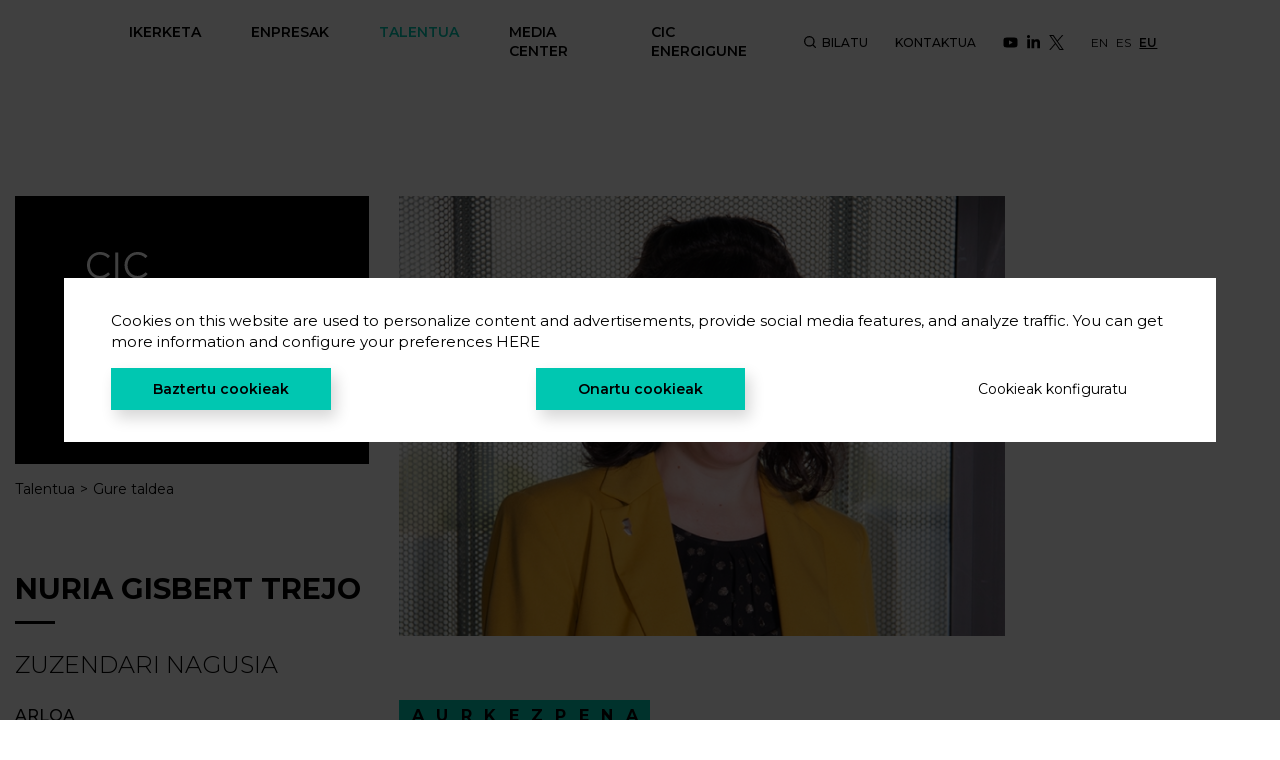

--- FILE ---
content_type: text/html; charset=UTF-8
request_url: https://cicenergigune.com/eu/nuria-gisbert-trejo/aurkezpena
body_size: 11628
content:
<!DOCTYPE html>
<html lang="eu">
	<head>
     
		<meta charset="utf-8">
        <meta name="viewport" content="width=device-width, initial-scale=1, shrink-to-fit=no">
        <meta http-equiv="X-UA-Compatible" content="IE=edge,chrome=1">
        <title>NURIA GISBERT TREJO | CIC energiGUNE</title>
		<meta name="description" content="">
		<meta name="author" content="">
                    <link rel="alternate" href="https://cicenergigune.com/es/nuria-gisbert-trejo" hreflang="es">
                    <link rel="alternate" href="https://cicenergigune.com/en/nuria-gisbert-trejo" hreflang="en">
                    <link rel="alternate" href="https://cicenergigune.com/eu/nuria-gisbert-trejo" hreflang="eu">
                                                <link rel="apple-touch-icon" sizes="180x180" href="https://cicenergigune.com/apple-touch-icon.png">
        <link rel="icon" type="image/png" sizes="32x32" href="https://cicenergigune.com/favicon-32x32.png">
        <link rel="icon" type="image/png" sizes="16x16" href="https://cicenergigune.com/favicon-16x16.png">
        <link rel="manifest" href="https://cicenergigune.com/site.webmanifest">
        <link rel="mask-icon" href="https://cicenergigune.com/safari-pinned-tab.svg" color="#5bbad5">
        <meta name="msapplication-TileColor" content="#ffffff">
        <meta name="theme-color" content="#ffffff">
        <link href="https://fonts.googleapis.com/css?family=Montserrat:300,400,500,600,700&display=swap" rel="stylesheet">
        <link rel="stylesheet" href="https://cicenergigune.com/media/theme-alpha/dist/css/main-412b4254c5.min.css">        <meta name="format-detection" content="telephone=no"/>
				<meta property="og:url" content="https://cicenergigune.com/eu/nuria-gisbert-trejo/aurkezpena">
		<meta property="og:type" content=""> 		<meta property="og:title" content="NURIA GISBERT TREJO">
		<meta property="og:description" content="">
		<meta property="og:image" content="https://cicenergigune.com/media/uploads/rrss/nuria-gisbert-directora-cic-energigune.jpg">
        		    <meta property="og:image:width" content="802">
                		    <meta property="og:image:height" content="583">
                <meta property="fb:app_id" content="">
				<meta name="twitter:site" value="@energigune_brta">
		<meta name="twitter:creator" value="@energigune_brta">
		<meta name="twitter:card" value="summary_large_image">
				<script>
var recaptchaForms={action:null};
locale = 'eu'

var myLanguage = {};

function onloadCallback() {

		$('<div>').attr({id:'recaptchaBlock',class:'g-recaptcha',name:'g-recaptcha-response'})
	.attr('data-sitekey','6LezBcAUAAAAAEltJSZ4Y6sL6iymzxFT3eaSdtYH')
	.attr('data-size','invisible')
	.appendTo('body');
	
		grecaptcha.render('recaptchaBlock', {
		"sitekey" : "6LezBcAUAAAAAEltJSZ4Y6sL6iymzxFT3eaSdtYH",
		"callback" : recaptcha_action
	});

		$(".recaptcha-form").each(function() {
		id=$(this).attr('id');
				if (typeof id == 'undefined') { console.error('Recaptcha form ID undefined'); return; }
		onsub=$(this).attr('recaptcha_onsubmit');
				if (typeof onsub == 'undefined') { onsub='submit'; }
		recaptchaForms[id]=onsub;
				$('<input>').attr({type:'hidden',class: 'g-recaptcha-response',name: 'g-recaptcha-response'}).appendTo(this);
	});

	    $.formUtils.loadModules(
        'file',
        'https://cicenergigune.com/media/theme-alpha/js/src/vendor/form-validator/',
        function()
        {
            $.validate({
                form : '.recaptcha-form',
                //lang: locale,
                language: myLanguage,
                validateHiddenInputs: true,
                validateOnEvent: true,
                borderColorOnError: '#dc3545',
                errorMessageClass:  'invalid-feedback',
                onError : function($form) {
                    return false;                 },
                onSuccess : function(form) {
                    recaptchaForms['action']=$(form).attr('id');
                    grecaptcha.execute();
                    return false;                 },
            });
        }
    )
	
}

function recaptcha_action(token)
{
	$('.g-recaptcha-response').val(token);
	formname=recaptchaForms['action'];
	recaptchaForms['action']=null;
	if (typeof formname !== 'string') { console.error('No hay form recaptcha activo');return; }
	if (!recaptchaForms.hasOwnProperty(formname)) { console.error('['+formname+'] no es formulario recaptcha'); return; }
	fun=recaptchaForms[formname];
	if (fun=='submit') { 
		document.getElementById(formname).submit();
		return; 
	}
	if (typeof window[fun]!=='function') { console.error('['+fun+'] no es función');return; }
	grecaptcha.reset();
	
	window[fun](formname);
}

function form_informes()
{
    var form = $('#form-reports');
    var msgDiv = form.find('.div-msg');

    msgDiv.addClass('d-none');

    $.ajax(
        {
            url : site_url + '/form_informes',
            method : 'POST',
            data : form.serialize(),
            dataType : 'json',
            success : function(data) {
                if (data.errorCaptcha) {
                    window.location.href = site_url;
                }else {
                    msgDiv.html(data.mensaje);
                    msgDiv.removeClass('d-none');
                    if (typeof data.estado !== 'undefined' && data.estado) form.trigger('reset');
                }
            }
        }
    )
}


</script>
<script src='https://www.google.com/recaptcha/api.js?onload=onloadCallback&render=explicit'></script>	</head>
    <body><header class="menu-header m-header">
    <div class="mobile-menu d-flex d-xl-none align-items-center justify-content-between">
        <button class="btn-reset btn-menu d-flex align-items-center justify-content-center d-xl-none">
            <svg class="icon icon-burguer">
                <use xlink:href="https://cicenergigune.com/media/images/sprite.svg#burguer"></use>
            </svg>
        </button>
                <a href="https://cicenergigune.com/eu" title="CIC energiGUNE"><img src="https://cicenergigune.com/media/images/logo-horizontal.svg" alt="" class="img-fluid" width="127" height="61"></a>
        <button class="btn-reset btn-search-mobile btn-search-js">
            <svg class="icon icon-search--24">
                <use xlink:href="https://cicenergigune.com/media/images/sprite.svg#search"></use>
            </svg>
        </button>
            </div>
    <div id="main-menu" class="flex-wrap">
        <nav class="d-flex flex-column flex-xl-row align-items-xl-center flex-grow-1 justify-content-xl-between">
            <ul class="list-unstyled flex-column flex-xl-row menu mb-0 d-flex">
                <li>
                    <div class="d-flex align-items-center justify-content-between level-1-c">
                        <a href="#" title="" class="text-uppercase level-1 font-weight-semibold disable-link">Ikerketa</a>
                        <button class="btn-reset btn-mobile-action d-xl-none" type="button" data-toggle="collapse" data-target="#menu-investigacion" aria-expanded="false" aria-controls="menu-investigacion">
                            <svg class="icon icon-arrow-down">
                                <use xlink:href="https://cicenergigune.com/media/images/sprite.svg#arrow-down"></use>
                            </svg>
                        </button>
                    </div>
                    <div class="menu__full collapse" id="menu-investigacion">
                        <ul class="list-unstyled d-xl-flex flex-wrap row">
                            <li class="col-12 col-xl-4">
                                <div class="d-flex align-items-center justify-content-between level-1-c">
                                    <a href="https://cicenergigune.com/eu/ikerketa-biltegiratze-elektrokimikoa" title="Biltegiratze elektrokimikoa" class="text-uppercase level-2 d-flex justify-content-between align-items-center font-weight-medium">Biltegiratze elektrokimikoa</a>
                                    <button class="btn-reset btn-mobile-action d-xl-none" type="button" data-toggle="collapse" data-target="#almacenamiento-electroquimico" aria-expanded="false" aria-controls="almacenamiento-electroquimico">
                                        <svg class="icon icon-arrow-down">
                                            <use xlink:href="https://cicenergigune.com/media/images/sprite.svg#arrow-down"></use>
                                        </svg>
                                    </button>
                                </div>
                                <ul class="list-unstyled ul-level-2 collapse d-xl-block" id="almacenamiento-electroquimico">
                                    <li>
                                        <a href="https://cicenergigune.com/eu/biltegiratze-elektrokimikoaren-ikerketa-taldeak" title="Ikerketa-taldeak" class="level-3 d-inline-block font-weight-medium">Ikerketa-taldeak</a>
                                                                            <ul class="list-unstyled level-4 d-none d-xl-flex">
                                            <li>
                                                <a href="https://cicenergigune.com/eu/biltegiratze-elektrokimikoaren-ikerketa-taldeak" title="Ikerketa-taldeak" class="d-flex justify-content-between align-items-center text-underline">
                                                    <span>Biltegiratze elektrokimikoko ezagutza-eremu estrategikoak</span>
                                                    <svg class="icon icon-arrow-right flex-shrink-0">
                                                        <use xlink:href="https://cicenergigune.com/media/images/sprite.svg#arrow-right"></use>
                                                    </svg>
                                                </a>
                                            </li>
                                        </ul>
                                                                        </li>
                                    <li>
                                        <a href="https://cicenergigune.com/eu/biltegiratze-elektrokimikoaren-ikerketa-ildoak" title="Ikerketa-Ildoak" class="level-3 d-inline-block font-weight-medium">Ikerketa-Ildoak</a>
                                                                            <ul class="list-unstyled level-4 d-none d-xl-flex">
                                            <li>
                                                <a href="https://cicenergigune.com/eu/biltegiratze-elektrokimikoaren-ikerketa-ildoak" title="Ikerketa-Ildoak" class="d-flex justify-content-between align-items-center text-underline">
                                                    <span>Lan egiten dugun biltegiratze elektrokimikoko teknologiak eta aplikazioak</span>
                                                    <svg class="icon icon-arrow-right flex-shrink-0">
                                                        <use xlink:href="https://cicenergigune.com/media/images/sprite.svg#arrow-right"></use>
                                                    </svg>
                                                </a>
                                            </li>
                                        </ul>
                                                                        </li>
                                    <li>
                                        <a href="https://cicenergigune.com/eu/biltegiratze-elektrokimikoko-batzorde-zientifikoa" title="Biltegiratze elektrokimikoko batzorde zientifikoa" class="level-3 d-inline-block font-weight-medium">Biltegiratze elektrokimikoko batzorde zientifikoa</a>
                                                                            </li>
                                </ul>
                            </li>
                            <li class="col-12 col-xl-4">
                                <div class="d-flex align-items-center justify-content-between level-1-c">
                                    <a href="https://cicenergigune.com/eu/biltegiratze-termikoa-ikerketa" title="Biltegiratze termikoa" class="text-uppercase level-2 d-flex justify-content-between align-items-center font-weight-medium">Biltegiratze termikoa</a>
                                    <button class="btn-reset btn-mobile-action d-xl-none" type="button" data-toggle="collapse" data-target="#almacenamiento-termico" aria-expanded="false" aria-controls="almacenamiento-termico">
                                        <svg class="icon icon-arrow-down">
                                            <use xlink:href="https://cicenergigune.com/media/images/sprite.svg#arrow-down"></use>
                                        </svg>
                                    </button>
                                </div>
                                <ul class="list-unstyled ul-level-2 collapse d-xl-block" id="almacenamiento-termico">
                                    <li>
                                        <a href="https://cicenergigune.com/eu/biltegiratze-termikoko-ikerketa-taldeak" title="Ikerketa-taldeak" class="level-3 d-inline-block font-weight-medium">Ikerketa-taldeak</a>
                                                                            <ul class="list-unstyled level-4 d-none d-xl-flex">
                                            <li>
                                                <a href="https://cicenergigune.com/eu/biltegiratze-termikoko-ikerketa-taldeak" title="Ikerketa-taldeak" class="d-flex justify-content-between align-items-center text-underline">
                                                    <span>Biltegiratze termikoko ezagutza-eremu estrategikoak</span>
                                                    <svg class="icon icon-arrow-right flex-shrink-0">
                                                        <use xlink:href="https://cicenergigune.com/media/images/sprite.svg#arrow-right"></use>
                                                    </svg>
                                                </a>
                                            </li>
                                        </ul>
                                                                        </li>
                                    <li>
                                        <a href="https://cicenergigune.com/eu/biltegiratze-termikoaren-ikerketa-ildoak" title="Ikerketa-ildoak" class="level-3 d-inline-block font-weight-medium">Ikerketa-ildoak</a>
                                                                            <ul class="list-unstyled level-4 d-none d-xl-flex">
                                            <li>
                                                <a href="https://cicenergigune.com/eu/biltegiratze-termikoaren-ikerketa-ildoak" title="Ikerketa-ildoak" class="d-flex justify-content-between align-items-center text-underline">
                                                    <span>Lan egiten dugun biltegiratze termikoko teknologiak eta aplikazioak</span>
                                                    <svg class="icon icon-arrow-right flex-shrink-0">
                                                        <use xlink:href="https://cicenergigune.com/media/images/sprite.svg#arrow-right"></use>
                                                    </svg>
                                                </a>
                                            </li>
                                        </ul>
                                                                        </li>
                                    <li>
                                        <a href="https://cicenergigune.com/eu/biltegiratze-termikoko-batzorde-zientifikoa" title="Biltegiratze termikoko batzorde zientifikoa" class="level-3 d-inline-block font-weight-medium">Biltegiratze termikoko batzorde zientifikoa</a>
                                                                            </li>
                                </ul>
                            </li>
                            <li class="col-12 col-xl-4">
                                <a href="https://cicenergigune.com/eu/plataformak-instalazioak" title="Plataformak eta instalazioak" class="text-uppercase level-2 d-inline-block font-weight-medium">Plataformak eta instalazioak</a>
                                                                    <ul class="list-unstyled level-4 d-none d-xl-flex">
                                        <li>
                                            <a href="https://cicenergigune.com/eu/plataformak-instalazioak" title="Plataformak eta instalazioak" class="d-flex justify-content-between align-items-center text-underline">
                                                <span>Ezagutu Europa hegoaldeko energia biltegiratze-prozesuko prototipo eta karakterizazio plataformarik onenak</span>
                                                <svg class="icon icon-arrow-right flex-shrink-0">
                                                    <use xlink:href="https://cicenergigune.com/media/images/sprite.svg#arrow-right"></use>
                                                </svg>
                                            </a>
                                        </li>
                                    </ul>
                                                                <a href="https://cicenergigune.com/eu/ikerketa" title="Ikerketa" class="text-uppercase level-2 font-weight-medium d-flex align-items-center m-extra">
                                    <svg class="icon icon-plus turquoise">
                                        <use xlink:href="https://cicenergigune.com/media/images/sprite.svg#plus"></use>
                                    </svg>
                                    <span>Gurekin ikertu</span>
                                </a>
                            </li>
                        </ul>
                    </div>
                </li>
                <li class="state-active-green">
                    <div class="d-flex align-items-center justify-content-between level-1-c">
                        <a href="#" title="" class="text-uppercase level-1 font-weight-semibold disable-link">Enpresak</a>
                        <button class="btn-reset btn-mobile-action d-xl-none" type="button" data-toggle="collapse" data-target="#menu-aplicaciones" aria-expanded="false" aria-controls="menu-aplicaciones">
                            <svg class="icon icon-arrow-down">
                                <use xlink:href="https://cicenergigune.com/media/images/sprite.svg#arrow-down"></use>
                            </svg>
                        </button>
                    </div>
                    <div class="menu__full collapse d-xl-block" id="menu-aplicaciones">
                        <ul class="list-unstyled d-xl-flex flex-wrap row ul-min-height">
                            <li class="col-12 col-xl-8">
                                <div class="d-flex align-items-center justify-content-between level-1-c">
                                    <a href="https://cicenergigune.com/eu/aplikazioak" title="" class="text-uppercase level-2 d-inline-block font-weight-medium">Aplikazioak</a>
                                    <button class="btn-reset btn-mobile-action d-xl-none" type="button" data-toggle="collapse" data-target="#aplicaciones" aria-expanded="false" aria-controls="aplicaciones">
                                        <svg class="icon icon-arrow-down">
                                            <use xlink:href="https://cicenergigune.com/media/images/sprite.svg#arrow-down"></use>
                                        </svg>
                                    </button>
                                </div>
                                                                    <ul class="list-unstyled level-2 row collapse d-xl-flex" id="aplicaciones">
                                                                                <li class="col-12 col-xl-6">
                                                <a href="https://cicenergigune.com/eu/biltegiratze-elektrokimikoa-aplikazioak" title="Biltegiratze elektrokimikoa" class="level-3 d-inline-block font-weight-medium">Biltegiratze elektrokimikoa</a>
                                                <ul class="list-unstyled level-4">
                                                                                                    <li>
                                                        <a href="https://cicenergigune.com/eu/biltegiratze-estazionarioa" title="Biltegiratze estazionarioa" class="text-underline d-flex justify-content-between align-items-center">
                                                            <span>Biltegiratze estazionarioa</span>
                                                            <svg class="icon icon-arrow-right flex-shrink-0 d-none d-xl-block">
                                                                <use xlink:href="https://cicenergigune.com/media/images/sprite.svg#arrow-right"></use>
                                                            </svg>
                                                        </a>
                                                    </li>
                                                                                                    <li>
                                                        <a href="https://cicenergigune.com/eu/mugikortasuna-biltegiratzea" title="Mugikortasunerako biltegiratzea" class="text-underline d-flex justify-content-between align-items-center">
                                                            <span>Mugikortasunerako biltegiratzea</span>
                                                            <svg class="icon icon-arrow-right flex-shrink-0 d-none d-xl-block">
                                                                <use xlink:href="https://cicenergigune.com/media/images/sprite.svg#arrow-right"></use>
                                                            </svg>
                                                        </a>
                                                    </li>
                                                                                                    <li>
                                                        <a href="https://cicenergigune.com/eu/eramangarritasuna-biltegiratzea" title="Eramangarritasunerako biltegiratzea" class="text-underline d-flex justify-content-between align-items-center">
                                                            <span>Eramangarritasunerako biltegiratzea</span>
                                                            <svg class="icon icon-arrow-right flex-shrink-0 d-none d-xl-block">
                                                                <use xlink:href="https://cicenergigune.com/media/images/sprite.svg#arrow-right"></use>
                                                            </svg>
                                                        </a>
                                                    </li>
                                                                                                </ul>
                                            </li>
                                                                                <li class="col-12 col-xl-6">
                                                <a href="https://cicenergigune.com/eu/biltegiratze-termikoa-aplikazioak" title="Biltegiratze termikoa" class="level-3 d-inline-block font-weight-medium">Biltegiratze termikoa</a>
                                                <ul class="list-unstyled level-4">
                                                                                                    <li>
                                                        <a href="https://cicenergigune.com/eu/eskala-handian-biltegiratzea" title="Eskala handian biltegiratzea" class="text-underline d-flex justify-content-between align-items-center">
                                                            <span>Eskala handian biltegiratzea</span>
                                                            <svg class="icon icon-arrow-right flex-shrink-0 d-none d-xl-block">
                                                                <use xlink:href="https://cicenergigune.com/media/images/sprite.svg#arrow-right"></use>
                                                            </svg>
                                                        </a>
                                                    </li>
                                                                                                    <li>
                                                        <a href="https://cicenergigune.com/eu/prozesu-industrialetarako-biltegiratzea" title="Prozesu industrialetarako biltegiratzea" class="text-underline d-flex justify-content-between align-items-center">
                                                            <span>Prozesu industrialetarako biltegiratzea</span>
                                                            <svg class="icon icon-arrow-right flex-shrink-0 d-none d-xl-block">
                                                                <use xlink:href="https://cicenergigune.com/media/images/sprite.svg#arrow-right"></use>
                                                            </svg>
                                                        </a>
                                                    </li>
                                                                                                    <li>
                                                        <a href="https://cicenergigune.com/eu/kudeaketa-termikorako-biltegiratzea" title="Kudeaketa termikorako biltegiratzea" class="text-underline d-flex justify-content-between align-items-center">
                                                            <span>Kudeaketa termikorako biltegiratzea</span>
                                                            <svg class="icon icon-arrow-right flex-shrink-0 d-none d-xl-block">
                                                                <use xlink:href="https://cicenergigune.com/media/images/sprite.svg#arrow-right"></use>
                                                            </svg>
                                                        </a>
                                                    </li>
                                                                                                </ul>
                                            </li>
                                                                        </ul>
                                                            </li>
                                                        <li class="col-12 col-lg-4">
                                <a href="https://cicenergigune.com/eu/kasu-arrakastatsuak-industria" title="Kasu arrakastatsuak" class="text-uppercase level-2 d-inline-block font-weight-medium">Kasu arrakastatsuak</a>
                                                                    <ul class="list-unstyled level-4">
                                        <li>
                                            <a href="https://cicenergigune.com/eu/kasu-arrakastatsuak-industria" title="Kasu arrakastatsuak" class="text-underline d-flex justify-content-between align-items-center">
                                                <span>Lankidetza industriarekin balioa sortuz</span>
                                                <svg class="icon icon-arrow-right flex-shrink-0 d-none d-xl-block">
                                                    <use xlink:href="https://cicenergigune.com/media/images/sprite.svg#arrow-right"></use>
                                                </svg>
                                            </a>
                                        </li>
                                    </ul>
                                                            </li>
                                                        <li class="col-12 col-lg-4">
                                <a href="https://cicenergigune.com/eu/spin-off" title="Spin-Off" class="text-uppercase level-2 d-inline-block font-weight-medium">Spin-Off</a>
                                                                    <ul class="list-unstyled level-4">
                                        <li>
                                            <a href="https://cicenergigune.com/eu/spin-off" title="Spin-Off" class="text-underline d-flex justify-content-between align-items-center">
                                                <span>Enpresa teknologikoak sortzen ditugu</span>
                                                <svg class="icon icon-arrow-right flex-shrink-0 d-none d-xl-block">
                                                    <use xlink:href="https://cicenergigune.com/media/images/sprite.svg#arrow-right"></use>
                                                </svg>
                                            </a>
                                        </li>
                                    </ul>
                                                            </li>
                            <li class="col-12 col-xl-4">
                                <a href="https://cicenergigune.com/eu/zeharkako-zerbitzuak" title="Zeharkako zerbitzuak" class="text-uppercase level-2 d-inline-block font-weight-medium">Zeharkako zerbitzuak</a>
                                                                <ul class="list-unstyled level-4">
                                    <li>
                                        <a href="https://cicenergigune.com/eu/zeharkako-zerbitzuak" title="Zeharkako zerbitzuak" class="text-underline d-flex justify-content-between align-items-center">
                                           Energia biltegiratzearekin erlazionaturiko industria-arazoak konpontzen laguntzen dugu                                            <svg class="icon icon-arrow-right flex-shrink-0 d-none d-xl-block">
                                                <use xlink:href="https://cicenergigune.com/media/images/sprite.svg#arrow-right"></use>
                                            </svg>
                                        </a>
                                    </li>
                                </ul>
                                                        </li>
                            <li class="col-12 col-xl-4">
                                <a href="https://cicenergigune.com/eu/enpresak" title="Enpresak" class="text-uppercase level-2 font-weight-medium d-flex align-items-center">
                                    <svg class="icon icon-plus green">
                                        <use xlink:href="https://cicenergigune.com/media/images/sprite.svg#plus"></use>
                                    </svg>
                                    <span>Enpresak</span>
                                </a>
                            </li>
                        </ul>
                    </div>
                </li>
                <li>
                    <div class="d-flex align-items-center justify-content-between level-1-c">
                        <a href="#" title="" class="text-uppercase level-1 font-weight-semibold disable-link state-active">Talentua</a>
                        <button class="btn-reset btn-mobile-action d-xl-none" type="button" data-toggle="collapse" data-target="#menu-talento" aria-expanded="false" aria-controls="menu-talento">
                            <svg class="icon icon-arrow-down">
                                <use xlink:href="https://cicenergigune.com/media/images/sprite.svg#arrow-down"></use>
                            </svg>
                        </button>
                    </div>
                    <div class="menu__full collapse d-xl-block" id="menu-talento">
                        <ul class="list-unstyled d-xl-flex flex-wrap row">
                            <li class="col-12 col-xl-3">
                                <a href="https://cicenergigune.com/eu/ongi-etorria" title="Ongi etorria" class="text-uppercase level-2 d-inline-block font-weight-medium">Ongi etorria</a>
                                                                    <ul class="list-unstyled level-4">
                                        <li>
                                            <a href="https://cicenergigune.com/eu/ongi-etorria" title="Ongi etorria" class="d-flex justify-content-between align-items-center text-underline">
                                                <span>Harrera egiten dizugu eta zure integrazio osoan laguntzen zaitugu, baita zure familiarenean ere.</span>
                                                <svg class="icon icon-arrow-right flex-shrink-0 d-none d-xl-block">
                                                    <use xlink:href="https://cicenergigune.com/media/images/sprite.svg#arrow-right"></use>
                                                </svg>
                                            </a>
                                        </li>
                                    </ul>
                                                            </li>
                            <li class="col-12 col-xl-3">
                                <a href="https://cicenergigune.com/eu/gurekin-lan-egin" title="Gurekin lan egin" class="text-uppercase level-2 d-inline-block font-weight-medium">Gurekin lan egin</a>
                                                                    <ul class="list-unstyled level-4">
                                        <li>
                                            <a href="https://cicenergigune.com/eu/gurekin-lan-egin" title="Gurekin lan egin" class="d-flex justify-content-between align-items-center text-underline">
                                                <span>Gure ikuspegia partekatzen baduzu eta etorkizuna elkarrekin eraiki nahi baduzu.</span>
                                                <svg class="icon icon-arrow-right flex-shrink-0 d-none d-xl-block">
                                                    <use xlink:href="https://cicenergigune.com/media/images/sprite.svg#arrow-right"></use>
                                                </svg>
                                            </a>
                                        </li>
                                    </ul>
                                                            </li>
                            <li class="col-12 col-xl-3">
                                <a href="https://cicenergigune.com/eu/lan-eskaintzak" title="Lan eskaintzak" class="text-uppercase level-2 d-inline-block font-weight-medium">Lan eskaintzak</a>
                                                                    <ul class="list-unstyled level-4">
                                        <li>
                                            <a href="https://cicenergigune.com/eu/lan-eskaintzak" title="Lan eskaintzak" class="d-flex justify-content-between align-items-center text-underline">
                                                <span>Talentua bilatzen dugu, diziplina anitzeko profilak, eman izena!</span>
                                                <svg class="icon icon-arrow-right flex-shrink-0 d-none d-xl-block">
                                                    <use xlink:href="https://cicenergigune.com/media/images/sprite.svg#arrow-right"></use>
                                                </svg>
                                            </a>
                                        </li>
                                    </ul>
                                                            </li>
                            <li class="col-12 col-xl-3">
                                <a href="https://cicenergigune.com/eu/gure-taldea" title="Gure taldea" class="text-uppercase level-2 d-inline-block font-weight-medium">Gure taldea</a>
                                                                    <ul class="list-unstyled level-4">
                                        <li>
                                            <a href="https://cicenergigune.com/eu/gure-taldea" title="Gure taldea" class="d-flex justify-content-between align-items-center text-underline">
                                                <span>Gure giza potentzial guztia ezagutu.</span>
                                                <svg class="icon icon-arrow-right flex-shrink-0 d-none d-xl-block">
                                                    <use xlink:href="https://cicenergigune.com/media/images/sprite.svg#arrow-right"></use>
                                                </svg>
                                            </a>
                                        </li>
                                    </ul>
                                                            </li>
                        </ul>
                    </div>
                </li>
                <li class="state-active-green">
                    <div class="d-flex align-items-center justify-content-between level-1-c">
                        <a href="#" title="Media Center" class="text-uppercase level-1 font-weight-semibold disable-link">Media Center</a>
                        <button class="btn-reset btn-mobile-action d-xl-none" type="button" data-toggle="collapse" data-target="#menu-media" aria-expanded="false" aria-controls="menu-media">
                            <svg class="icon icon-arrow-down">
                                <use xlink:href="https://cicenergigune.com/media/images/sprite.svg#arrow-down"></use>
                            </svg>
                        </button>
                    </div>
                    <div class="menu__full collapse d-xl-block" id="menu-media">
                        <ul class="list-unstyled d-xl-flex flex-wrap row">
                            <li class="col-12 col-xl-4">
                                <div class="d-flex align-items-center justify-content-between level-1-c">
                                    <a href="https://cicenergigune.com/eu/dibulgazioa" title="Dibulgazioa" class="text-uppercase level-2 d-inline-block font-weight-medium">Dibulgazioa</a>
                                    <button class="btn-reset btn-mobile-action d-xl-none" type="button" data-toggle="collapse" data-target="#divulgacion" aria-expanded="false" aria-controls="divulgacion">
                                        <svg class="icon icon-arrow-down">
                                            <use xlink:href="https://cicenergigune.com/media/images/sprite.svg#arrow-down"></use>
                                        </svg>
                                    </button>
                                </div>
                                <ul class="list-unstyled level-4 collapse d-xl-block" id="divulgacion">
                                    <li>
                                        <a href="https://cicenergigune.com/eu/argitalpenak" title="Argitalpenak" class="d-flex justify-content-between align-items-center text-underline">
                                            <span>Argitalpenak</span>
                                            <svg class="icon icon-arrow-right flex-shrink-0 d-none d-xl-block">
                                                <use xlink:href="https://cicenergigune.com/media/images/sprite.svg#arrow-right"></use>
                                            </svg>
                                        </a>
                                    </li>
                                    <li>
                                        <a href="https://cicenergigune.com/eu/patenteak" title="Patenteak" class="d-flex justify-content-between align-items-center text-underline">
                                            <span>Patenteak</span>
                                            <svg class="icon icon-arrow-right flex-shrink-0 d-none d-xl-block">
                                                <use xlink:href="https://cicenergigune.com/media/images/sprite.svg#arrow-right"></use>
                                            </svg>
                                        </a>
                                    </li>
                                    <li>
                                        <a href="https://cicenergigune.com/eu/tesiak" title="Tesiak" class="d-flex justify-content-between align-items-center text-underline">
                                            <span>Tesiak</span>
                                            <svg class="icon icon-arrow-right flex-shrink-0 d-none d-xl-block">
                                                <use xlink:href="https://cicenergigune.com/media/images/sprite.svg#arrow-right"></use>
                                            </svg>
                                        </a>
                                    </li>
                                    <li>
                                        <a href="https://cicenergigune.com/eu/hitzaldiak" title="Hitzaldiak" class="d-flex justify-content-between align-items-center text-underline">
                                            <span>Hitzaldiak</span>
                                            <svg class="icon icon-arrow-right flex-shrink-0 d-none d-xl-block">
                                                <use xlink:href="https://cicenergigune.com/media/images/sprite.svg#arrow-right"></use>
                                            </svg>
                                        </a>
                                    </li>
                                    <li>
                                        <a href="https://cicenergigune.com/eu/txostenak" title="Txostenak" class="d-flex justify-content-between align-items-center text-underline">
                                            <span>Txostenak</span>
                                            <svg class="icon icon-arrow-right flex-shrink-0 d-none d-xl-block">
                                                <use xlink:href="https://cicenergigune.com/media/images/sprite.svg#arrow-right"></use>
                                            </svg>
                                        </a>
                                    </li>
                                </ul>
                            </li>
                            <li class="col-12 col-xl-4">
                                <div class="d-flex align-items-center justify-content-between level-1-c">
                                    <a href="https://cicenergigune.com/eu/komunikazioa" title="" class="text-uppercase level-2 d-inline-block font-weight-medium">Komunikazioa</a>
                                    <button class="btn-reset btn-mobile-action d-xl-none" type="button" data-toggle="collapse" data-target="#comunicacion" aria-expanded="false" aria-controls="comunicacion">
                                        <svg class="icon icon-arrow-down">
                                            <use xlink:href="https://cicenergigune.com/media/images/sprite.svg#arrow-down"></use>
                                        </svg>
                                    </button>
                                </div>
                                <ul class="list-unstyled level-4 collapse d-xl-block" id="comunicacion">
                                    <li>
                                        <a href="https://cicenergigune.com/eu/blog" title="" class="d-flex justify-content-between align-items-center text-underline">
                                            <span>Blog</span>
                                            <svg class="icon icon-arrow-right flex-shrink-0 d-none d-xl-block">
                                                <use xlink:href="https://cicenergigune.com/media/images/sprite.svg#arrow-right"></use>
                                            </svg>
                                        </a>
                                    </li>
                                    <li>
                                        <a href="https://cicenergigune.com/eu/berriak" title="" class="d-flex justify-content-between align-items-center text-underline">
                                            <span>Berriak</span>
                                            <svg class="icon icon-arrow-right flex-shrink-0 d-none d-xl-block">
                                                <use xlink:href="https://cicenergigune.com/media/images/sprite.svg#arrow-right"></use>
                                            </svg>
                                        </a>
                                    </li>
                                    <li>
                                        <a href="https://cicenergigune.com/eu/agenda" title="Agenda" class="d-flex justify-content-between align-items-center text-underline">
                                            <span>Agenda</span>
                                            <svg class="icon icon-arrow-right flex-shrink-0 d-none d-xl-block">
                                                <use xlink:href="https://cicenergigune.com/media/images/sprite.svg#arrow-right"></use>
                                            </svg>
                                        </a>
                                    </li>
                                    <li>
                                        <a href="https://cicenergigune.com/eu/cic-komunikabideetan" title="" class="d-flex justify-content-between align-items-center text-underline">
                                            <span>CIC komunikabideetan</span>
                                            <svg class="icon icon-arrow-right flex-shrink-0 d-none d-xl-block">
                                                <use xlink:href="https://cicenergigune.com/media/images/sprite.svg#arrow-right"></use>
                                            </svg>
                                        </a>
                                    </li>
                                </ul>
                            </li>
                            <li class="col-12 col-xl-4">
                                <div class="d-flex align-items-center justify-content-between level-1-c">
                                    <a href="https://cicenergigune.com/eu/deskargak" title="Deskargak" class="text-uppercase level-2 d-inline-block font-weight-medium">Deskargak</a>
                                    <button class="btn-reset btn-mobile-action d-xl-none" type="button" data-toggle="collapse" data-target="#descargas" aria-expanded="false" aria-controls="descargas">
                                        <svg class="icon icon-arrow-down">
                                            <use xlink:href="https://cicenergigune.com/media/images/sprite.svg#arrow-down"></use>
                                        </svg>
                                    </button>
                                </div>
                                <ul class="list-unstyled level-4 collapse d-xl-block" id="descargas">
                                    <li>
                                        <a href="https://cicenergigune.com/eu/jarduera-memoria" title="Jarduera-memoria" class="d-flex justify-content-between align-items-center text-underline">
                                            <span>Jarduera-memoria</span>
                                            <svg class="icon icon-arrow-right flex-shrink-0 d-none d-xl-block">
                                                <use xlink:href="https://cicenergigune.com/media/images/sprite.svg#arrow-right"></use>
                                            </svg>
                                        </a>
                                    </li>
                                    <li>
                                        <a href="https://cicenergigune.com/eu/katalogoak" title="Katalogoak" class="d-flex justify-content-between align-items-center text-underline">
                                            <span>Katalogoak</span>
                                            <svg class="icon icon-arrow-right flex-shrink-0 d-none d-xl-block">
                                                <use xlink:href="https://cicenergigune.com/media/images/sprite.svg#arrow-right"></use>
                                            </svg>
                                        </a>
                                    </li>
                                    <li>
                                        <a href="https://cicenergigune.com/eu/prentsa-kita" title="Prentsa-kita" class="d-flex justify-content-between align-items-center text-underline">
                                            <span>Prentsa-kita</span>
                                            <svg class="icon icon-arrow-right flex-shrink-0 d-none d-xl-block">
                                                <use xlink:href="https://cicenergigune.com/media/images/sprite.svg#arrow-right"></use>
                                            </svg>
                                        </a>
                                    </li>
                                    <li>
                                        <a href="https://cicenergigune.com/eu/faults" title="Faults" class="d-flex justify-content-between align-items-center text-underline">
                                            <span>Faults</span>
                                            <svg class="icon icon-arrow-right flex-shrink-0 d-none d-xl-block">
                                                <use xlink:href="https://cicenergigune.com/media/images/sprite.svg#arrow-right"></use>
                                            </svg>
                                        </a>
                                    </li>
                                                                            <li>
                                            <a href="https://cicenergigune.com/eu/fullprof-app" title="FullProf App" class="d-flex justify-content-between align-items-center text-underline">
                                                <span>FullProf App</span>
                                                <svg class="icon icon-arrow-right flex-shrink-0 d-none d-xl-block">
                                                    <use xlink:href="https://cicenergigune.com/media/images/sprite.svg#arrow-right"></use>
                                                </svg>
                                            </a>
                                        </li>
                                                                    </ul>
                            </li>
                        </ul>
                    </div>
                </li>
                <li>
                    <div class="d-flex align-items-center justify-content-between level-1-c">
                        <a href="#" title="" class="text-uppercase level-1 font-weight-semibold disable-link">CIC energiGUNE</a>
                        <button class="btn-reset btn-mobile-action d-xl-none" type="button" data-toggle="collapse" data-target="#menu-cic" aria-expanded="false" aria-controls="menu-cic">
                            <svg class="icon icon-arrow-down">
                                <use xlink:href="https://cicenergigune.com/media/images/sprite.svg#arrow-down"></use>
                            </svg>
                        </button>
                    </div>
                    <div class="menu__full collapse d-xl-block" id="menu-cic">
                        <ul class="list-unstyled d-xl-flex flex-wrap row ul-min-height">
                            <li class="col-12 col-xl-4">
                                <a href="https://cicenergigune.com/eu/nortzuk-gara" title="" class="text-uppercase level-2 d-inline-block font-weight-medium">Nortzuk gara?</a>
                                <ul class="list-unstyled level-4">
                                    <li>
                                        <a href="https://cicenergigune.com/eu/cic-energiguneri-buruz" title="" class="d-flex justify-content-between align-items-center text-underline">
                                            <span>CIC energiGUNE-ri buruz</span>
                                            <svg class="icon icon-arrow-right flex-shrink-0 d-none d-xl-block">
                                                <use xlink:href="https://cicenergigune.com/media/images/sprite.svg#arrow-right"></use>
                                            </svg>
                                        </a>
                                    </li>
                                    <li>
                                        <a href="https://cicenergigune.com/eu/misioa-ikuspegia" title="" class="d-flex justify-content-between align-items-center text-underline">
                                            <span>Misioa eta ikuspegia</span>
                                            <svg class="icon icon-arrow-right flex-shrink-0 d-none d-xl-block">
                                                <use xlink:href="https://cicenergigune.com/media/images/sprite.svg#arrow-right"></use>
                                            </svg>
                                        </a>
                                    </li>
                                    <li>
                                        <a href="https://cicenergigune.com/eu/antolaketa" title="" class="d-flex justify-content-between align-items-center text-underline">
                                            <span>Antolaketa</span>
                                            <svg class="icon icon-arrow-right flex-shrink-0 d-none d-xl-block">
                                                <use xlink:href="https://cicenergigune.com/media/images/sprite.svg#arrow-right"></use>
                                            </svg>
                                        </a>
                                    </li>
                                </ul>
                            </li>
                            <li class="col-12 col-xl-4">
                                <a href="https://cicenergigune.com/eu/eraikina-instalazioak" title="Eraikina eta instalazioak" class="text-uppercase level-2 d-inline-block font-weight-medium">Eraikina eta instalazioak</a>
                                                                    <ul class="list-unstyled level-4">
                                        <li>
                                            <a href="https://cicenergigune.com/eu/eraikina-instalazioak" title="Zentroko jardueraren eragile egituratzaile gisa jarduten duen eraikin modular konektatuen multzoa" class="d-flex justify-content-between align-items-center text-underline">
                                                <span>Zentroko jardueraren eragile egituratzaile gisa jarduten duen eraikin modular konektatuen multzoa</span>
                                                <svg class="icon icon-arrow-right flex-shrink-0 d-none d-xl-block">
                                                    <use xlink:href="https://cicenergigune.com/media/images/sprite.svg#arrow-right"></use>
                                                </svg>
                                            </a>
                                        </li>
                                    </ul>
                                                            </li>
                            <li class="col-12 col-xl-4">
                                <a href="https://cicenergigune.com/eu/patronatua" title="Patronatua" class="text-uppercase level-2 d-inline-block font-weight-medium">Patronatua</a>
                                                                    <ul class="list-unstyled level-4">
                                        <li>
                                            <a href="https://cicenergigune.com/eu/patronatua" title="Euskal erakunde publiko eta pribatuek zentroaren jarduerak babesten dituzte, bikaintasuneko ikerketa bideratzen lagunduz." class="d-flex justify-content-between align-items-center text-underline">
                                                <span>Euskal erakunde publiko eta pribatuek zentroaren jarduerak babesten dituzte, bikaintasuneko ikerketa bideratzen lagunduz.</span>
                                                <svg class="icon icon-arrow-right flex-shrink-0 d-none d-xl-block">
                                                    <use xlink:href="https://cicenergigune.com/media/images/sprite.svg#arrow-right"></use>
                                                </svg>
                                            </a>
                                        </li>
                                    </ul>
                                                            </li>
                            <li class="col-12 col-xl-4">
                                <a href="https://cicenergigune.com/eu/kolaboratzaileen-sarea" title="Kolaboratzaileen sarea" class="text-uppercase level-2 d-inline-block font-weight-medium">Kolaboratzaileen sarea</a>
                                                                    <ul class="list-unstyled level-4">
                                        <li>
                                            <a href="https://cicenergigune.com/eu/kolaboratzaileen-sarea" title="CIC energiGUNEk eragileen, unibertsitateen, ikerketa-zentroen, enpresen, plataformen, klusterren eta elkarteen sare zabal batekin lan egiten du" class="d-flex justify-content-between align-items-center text-underline">
                                                <span>CIC energiGUNEk eragileen, unibertsitateen, ikerketa-zentroen, enpresen, plataformen, klusterren eta elkarteen sare zabal batekin lan egiten du</span>
                                                <svg class="icon icon-arrow-right flex-shrink-0 d-none d-xl-block">
                                                    <use xlink:href="https://cicenergigune.com/media/images/sprite.svg#arrow-right"></use>
                                                </svg>
                                            </a>
                                        </li>
                                    </ul>
                                                            </li>
                            <li class="col-12 col-xl-4">
                                <a href="https://cicenergigune.com/eu/bikaintasuna-kudeaketan" title="" class="text-uppercase level-2 d-inline-block font-weight-medium">Bikaintasuna kudeaketan</a>
                                <ul class="list-unstyled level-4">
                                    <li>
                                        <a href="https://cicenergigune.com/eu/ikerketa-garapena-berrikuntza-kudeaketa" title="" class="d-flex justify-content-between align-items-center text-underline">
                                            <span>I+G+B kudeaketa</span>
                                            <svg class="icon icon-arrow-right flex-shrink-0 d-none d-xl-block">
                                                <use xlink:href="https://cicenergigune.com/media/images/sprite.svg#arrow-right"></use>
                                            </svg>
                                        </a>
                                    </li>
                                    <li>
                                        <a href="https://cicenergigune.com/eu/hrs4r" title="" class="d-flex justify-content-between align-items-center text-underline">
                                            <span>HRS4R</span>
                                            <svg class="icon icon-arrow-right flex-shrink-0 d-none d-xl-block">
                                                <use xlink:href="https://cicenergigune.com/media/images/sprite.svg#arrow-right"></use>
                                            </svg>
                                        </a>
                                    </li>
                                </ul>
                            </li>
                            <li class="col-12 col-xl-4">
                                <a href="https://cicenergigune.com/eu/kontratatzailearen-profila" title="Kontratatzailearen profila" class="text-uppercase level-2 d-inline-block font-weight-medium">Kontratatzailearen profila</a>
                                                                    <ul class="list-unstyled level-4">
                                        <li>
                                            <a href="https://cicenergigune.com/eu/kontratatzailearen-profila" title="Kontratatzailearen profila" class="d-flex justify-content-between align-items-center text-underline">
                                                <span>Prozeduraren informazioa</span>
                                                <svg class="icon icon-arrow-right flex-shrink-0 d-none d-xl-block">
                                                    <use xlink:href="https://cicenergigune.com/media/images/sprite.svg#arrow-right"></use>
                                                </svg>
                                            </a>
                                        </li>
                                    </ul>
                                                            </li>
                            <li class="col-12 col-xl-4">
                                <a href="https://cicenergigune.com/eu/basque-research-technology-alliance" title="Basque Research & Technology Alliance"  class="text-uppercase level-2 d-inline-block font-weight-medium">Basque Research & Technology Alliance</a>
                                                                    <ul class="list-unstyled level-4">
                                        <li>
                                            <a href="https://cicenergigune.com/eu/basque-research-technology-alliance" title="Basque Research & Technology Alliance (BRTA) partzuergo zientifiko-teknologikoaren parte gara." class="d-flex justify-content-between align-items-center text-underline">
                                                <span>Basque Research & Technology Alliance (BRTA) partzuergo zientifiko-teknologikoaren parte gara.</span>
                                                <svg class="icon icon-arrow-right flex-shrink-0 d-none d-xl-block">
                                                    <use xlink:href="https://cicenergigune.com/media/images/sprite.svg#arrow-right"></use>
                                                </svg>
                                            </a>
                                        </li>
                                    </ul>
                                                            </li> 
                        </ul>
                    </div>
                </li>
                <li class="d-xl-none">
                    <a href="https://cicenergigune.com/eu/kontaktua" title="Kontaktua" class="text-uppercase level-1 font-weight-semibold">Kontaktua</a>
                </li>
            </ul>
            <ul class="list-unstyled text-uppercase d-flex mobile-language d-xl-none">
            <li><a href="https://cicenergigune.com/en/nuria-gisbert-trejo" title="English" class=""><abbr title="English">en</abbr></a></li>
            <li><a href="https://cicenergigune.com/es/nuria-gisbert-trejo" title="Español" class=""><abbr title="Español">es</abbr></a></li>
            <li><a href="https://cicenergigune.com/eu/nuria-gisbert-trejo" title="Euskera" class="active"><abbr title="Euskera">eu</abbr></a></li>
    </ul>            <ul class="list-unstyled list-footer-social mb-3 d-flex d-xl-none">
                <li><a href="https://www.youtube.com/user/CICENERGIGUNE" title="YouTube" target="_blank" rel="noopener noreferrer" class="d-flex justify-content-center align-items-center"><svg class="icon"><use xlink:href="https://cicenergigune.com/media/images/sprite.svg#youtube"></use></svg></a></li>
                <li><a href="https://www.linkedin.com/company/cic-energigune-brta/" title="LinkedIn" target="_blank" rel="noopener noreferrer" class="d-flex justify-content-center align-items-center"><svg class="icon"><use xlink:href="https://cicenergigune.com/media/images/sprite.svg#linkedin"></use></svg></a></li>
                <li><a href="https://twitter.com/energigune_brta" title="X" target="_blank" rel="noopener noreferrer" class="d-flex justify-content-center align-items-center"><svg class="icon"><use xlink:href="https://cicenergigune.com/media/images/sprite.svg#logo_x"></use></svg></a></li>
            </ul>
            <div class="d-none d-xl-flex flex-column flex-xl-row align-items-xl-center menu-secondary">
                <div class="d-flex menu-secondary__item">
                    <button class="btn-reset btn-search btn-search-js text-uppercase fs-12 font-weight-medium lh-16 d-flex align-items-center">
                        <svg class="icon icon-search">
                            <use xlink:href="https://cicenergigune.com/media/images/sprite.svg#search"></use>
                        </svg>
                        <span>Bilatu</span>
                    </button>
                </div>
                <a href="https://cicenergigune.com/eu/kontaktua" title="Kontaktua" class="d-block text-uppercase font-weight-medium fs-12 lh-16 menu-secondary__item">Kontaktua</a>
                <ul class="list-unstyled ul-lang mb-0 menu-secondary__item d-flex justify-content-center justify-content-md-start">
                    <li><a href="https://www.youtube.com/user/CICENERGIGUNE" title="YouTube" target="_blank" rel="noopener noreferrer" class="d-flex justify-content-center align-items-center"><svg class="icon"><use xlink:href="https://cicenergigune.com/media/images/sprite.svg#youtube"></use></svg></a></li>
                    <li><a href="https://www.linkedin.com/company/cic-energigune-brta/" title="LinkedIn" target="_blank" rel="noopener noreferrer" class="d-flex justify-content-center align-items-center"><svg class="icon"><use xlink:href="https://cicenergigune.com/media/images/sprite.svg#linkedin"></use></svg></a></li>
                    <li><a href="https://twitter.com/energigune_brta" title="Twitter" target="_blank" rel="noopener noreferrer" class="d-flex justify-content-center align-items-center"><svg class="icon"><use xlink:href="https://cicenergigune.com/media/images/sprite.svg#logo_x"></use></svg></a></li>
                </ul>
                <ul class="list-unstyled mb-0 ul-lang text-uppercase d-flex fs-12 lh-16 menu-secondary__item">
            <li><a href="https://cicenergigune.com/en/nuria-gisbert-trejo" title="English" class=""><abbr title="English">en</abbr></a></li>
            <li><a href="https://cicenergigune.com/es/nuria-gisbert-trejo" title="Español" class=""><abbr title="Español">es</abbr></a></li>
            <li><a href="https://cicenergigune.com/eu/nuria-gisbert-trejo" title="Euskera" class="active"><abbr title="Euskera">eu</abbr></a></li>
    </ul>            </div>
        </nav>
    </div>
    <div class="search-c">
        <div class="search-container">
            <span class="search-text d-block text-white font-weight-medium">AURKITU INTERESGARRIA DITUEN EDUKIAK</span>
            <form action="https://cicenergigune.com/eu/bilaketa" method="get" class="row gutter-10">
                <div class="col-12 col-xl-9">
                    <input type="text" name="search" id="input-search" class="input input-search" placeholder="Idatzi zer bilatzen ari zaren">
                </div>
                <div class="col-12 col-xl-3">
                    <button type="submit" class="btn-reset btn-search-submit text-uppercase fs-14 font-weight-semibold">Bilatu</button>
                </div>
            </form>
        </div>
    </div>
</header><div class="container pt-3 pt-sm-6 pt-lg-10 pt-xl-15">
    <div class="row justify-content-lg-between team-d">
        <aside class="col-12 aside">
            <a href="https://cicenergigune.com/eu" class="bg-black d-block pl-10 pl-lg-8 pl-xl-10 py-8 mb-3">
                <img src="https://cicenergigune.com/media/uploads/general/cic-energigune.svg" class="img-fluid" alt="CIC energiGUNE">
            </a>
            <nav>
    <ol itemscope itemtype="http://schema.org/BreadcrumbList" class="breadcrumb list-unstyled mb-0">
            <li itemprop="itemListElement" itemscope itemtype="http://schema.org/ListItem" class="breadcrumb-item">
                            <span itemprop="name">Talentua</span>
                        <meta itemprop="position" content="1" />
        </li>
                    <li itemprop="itemListElement" itemscope itemtype="http://schema.org/ListItem" class="breadcrumb-item">
            <a itemprop="item" href="https://cicenergigune.com/eu/gure-taldea">                <span itemprop="name">Gure taldea</span>
            </a>            <meta itemprop="position" content="2" />
        </li>
                </ol>
</nav>
            <h1 class="h1-aside mt-6 mt-xl-10">NURIA GISBERT TREJO</h1>
                                        <span class="team-position d-block font-weight-light mb-4">ZUZENDARI NAGUSIA</span>
                                                    <div class="team-info font-weight-medium mb-4">
                    <span class="d-block fs-16 mb-2 text-uppercase">Arloa</span>
                    <span class="d-block fs-12 mb-1">Zuzendaritza eta zerbitzuak</span>
                                            <span class="d-block fs-12">Zuzendaritza Nagusia</span>
                                    </div>
                        <span class="d-block fs-16 font-weight-medium text-uppercase mb-2">Harremanetarako</span>
                                    <ul class="list-unstyled list-share-aside d-flex flex-wrap text-white fill-white">
        <li>
        <a href="https://cicenergigune.com/eu/kontaktua?to=1" title="E-Mail" class="d-flex align-items-center justify-content-center bg-black">
            <svg class="icon icon-envelope-closed">
                <use xlink:href="https://cicenergigune.com/media/images/sprite.svg#envelope-closed"></use>
            </svg>
        </a>
    </li>
            <li>
        <a href="https://www.linkedin.com/in/nuria-gisbert-3961a64/" title="Linkedin" class="d-flex align-items-center justify-content-center" target="_blank" rel="noopener noreferrer">
            <img src="https://cicenergigune.com/media/images/share/linkedin.svg" alt="">
        </a>
    </li>
            <li>
        <a href="https://www.researchgate.net/profile/Nuria_Gisbert-Trejo" title="ResearchGate" class="d-flex align-items-center justify-content-center" target="_blank" rel="noopener noreferrer">
            <img src="https://cicenergigune.com/media/images/share/researchgate-logo.svg" alt="">
        </a>
    </li>
                <li>
        <a href="https://growkudos.com/hub/279897/publications" title="" class="d-flex align-items-center justify-content-center" target="_blank" rel="noopener noreferrer">
            <img src="https://cicenergigune.com/media/images/share/kudos.png" alt="">
        </a>
    </li>
            <li>
        <a href="https://twitter.com/NGisbert" title="" class="d-flex align-items-center justify-content-center" target="_blank" rel="noopener noreferrer">
            <img src="https://cicenergigune.com/media/images/share/twitter.png" alt="">
        </a>
    </li>
            <li>
        <a href="https://orcid.org/0000-0003-2333-8357" title="OrcID" class="d-flex align-items-center justify-content-center" target="_blank" rel="noopener noreferrer">
            <img src="https://cicenergigune.com/media/images/share/orcid.png" alt="">
        </a>
    </li>
            <li>
        <a href="https://scholar.google.com/citations?user=uxCUGx0AAAAJ&hl=es&oi=ao" title="Google Scholar" class="d-flex align-items-center justify-content-center" target="_blank" rel="noopener noreferrer">
            <img src="https://cicenergigune.com/media/images/share/google-scholar.png" alt="">
        </a>
    </li>
        </ul>                            <ol class="list-unstyled ul-aside text-uppercase font-weight-semibold">
                                    <li class="active"><a href="https://cicenergigune.com/eu/nuria-gisbert-trejo/aurkezpena" title="Aurkezpena">Aurkezpena</a></li>
                                    <li class=""><a href="https://cicenergigune.com/eu/nuria-gisbert-trejo/argitalpenak" title="Argitalpenak">Argitalpenak</a></li>
                                    <li class=""><a href="https://cicenergigune.com/eu/nuria-gisbert-trejo/hitzaldiak" title="Hitzaldiak">Hitzaldiak</a></li>
                                </ol>
                                </aside>
        <main class="col-12 main">
            <div class="content-team">
            <img src="https://cicenergigune.com/media/uploads/talento/detalle_/nuria-gisbert-directora-cic-energigune.jpg" alt="NURIA GISBERT TREJO" class="img-fluid mb-9">
                <h2 class="h2-cic h2-cic--turquoise mb-4"><strong><u>Aurkezpena</u></strong></h2>
        <div class="mb-11 cms"><p style="text-align: justify;">Nuria Gisbert Enpresa, Ezagutza eta Berrikuntzako doktorea da (Euskal Herriko Unibertsitatea, 2018), Industria Ingeniaria (Bilboko Ingeniaritza Fakultatea, 2000) eta Telekomunikazioetako Masterra (Bilboko Ingeniaritza Fakultatea, 2002).</p>
<p style="text-align: justify;">Gisbert doktorea Madrilgo Enpresa Institutu entzutetsuaren Executive MBA ere bada, 2007.</p>
<p style="text-align: justify;">Gaur egun, CIC EnergiGUNEko zuzendari nagusia da, energia biltegiratzeko Europako zentro garrantzitsuenetako bat, eta Basque Research &amp; Technology Alliance -BRTA erakundeko kidea.</p>
<p style="text-align: justify;">Innobasqueko Zuzendaritza Batzordeko kide ere bada, bai eta Zientzia eta Teknologiarako Euskal Kontseiluko Batzorde Zientifiko Aholkulariko kide ere. Gisbert doktorea CIC EnergiGUNEk abiarazitako lehen spin-offeko (BCARE) Kontseiluko presidentea eta kidea ere bada.</p>
<p style="text-align: justify;">2015etik, Gisbert doktoreak Euskal Herriko Unibertsitateko Enpresari Aplikatutako Ekonomiaren Institutuko ikerketa-talde batekin lan egiten du, erakunde arteko mentoringari eta mentoring akademikoari buruz ikertzen duena. Ikerketa honi esker, garapen profesional eta pertsonaleko praktika honetan interesa duten 20 erakunde baino gehiagori aholkularitza ematen die. Era berean, Gisbert doktoreak hainbat mentoring programa martxan jartzen lagundu du, CIC energiGUNEko doktorego ikasleentzako mentoring programa barne.</p>
<p style="text-align: justify;">2019an, AMPEA Arabako emakume zuzendarien elkartearen "emakumea eta zientzia" saria jaso zuen.&nbsp;2020an, Bizkaiko Enpresari eta Zuzendarien Elkarteak (AED) urtero ematen duen "Empresarial AED" saria jaso zuen. 2022an, UPV/EHUk 2018/19 deialdiko "Gizarte Zientziak-Enpresa" kategorian Doktoretza Sari Berezia eman zion. 2024an, emakumezkoen lidergoaren WITH saria eman zuen.&nbsp;</p>
<p style="text-align: justify;">Gisbert doktoreak 20 urte baino gehiagoko esperientzia du, batez ere energiaren sektoreari lotuta, enpresa pribatuetan eta ikerketa-zentroetan. Gisbert doktoreak energiaren sektorearekin lotutako ehunka industria-proiektu zuzendu ditu (batez ere konpainia elektrikoentzat). Ikertzaile nagusi gisa ere parte hartu du beste askotan. Gisbert doktoreak energiaren sektoreko nazioarteko hainbat lan-talderekin ere parte hartu du, hala nola T&amp;D Europe, CIGRE eta AENOReko normalizazio-batzordeekin.</p></div>
                <h2 class="h2-cic h2-cic--turquoise mb-3"><strong>Jarduera Profesionala</strong></h2>
        <div class="mb-11 cms"><ul>
<li>Incoesa (2000-2007). Zuzendari teknikoa.</li>
<li>CTDE, Incoesa taldeko enpresetako I+G unitatea (2008-2012). Zuzendari nagusia.</li>
<li>CIC microGUNE (2012-2015). Zuzendari nagusia.</li>
<li>CIC energiGUNE (2015-Gaur egun). Zuzendari nagusia.</li>
<li>Energiaren Euskal Itunaren (2019-2020) Eusko Legebiltzarreko Adituen Batzordea.</li>
<li>Zientzia, Teknologia eta Berrikuntzarako Euskal Kontseiluaren Aholkularitza Batzorde Zientifikoa (2018-gaur egun).</li>
<li>BCARE (2018- actualidad). Lehendakaria.</li>
<li>Innobasque (2016- actualidad). Zuzendaritza Batzordeko kidea.</li>
</ul></div>
                <h2 class="h2-cic h2-cic--turquoise mb-3"><strong>Prestakuntza akademikoa</strong></h2>
        <div class="mb-11 cms"><ul>
<li>Doktoregoa. Doktorego Programa: Euskal Herriko Unibertsitateko (UPV/EHU) Enpresa Zuzendaritza, Ezagutza eta Berrikuntza. Titulua: "An&aacute;lisis de la validez del mentoring inter-organizacional como instrumento de desarrollo direcci&oacute;n". 2018. urtea.</li>
<li>Executive MBA. Instituto de Empresa Madrid. 2007. urtea.</li>
<li>Project Management graduondokoa. Kalitatean, kostuan eta denboran eraginkorrak diren proiektuak kudeatzea. UPC. 2004. urtea.</li>
<li>Masterra: zerbitzu Telematikoen Sareak eta Internet. Bilboko Ingeniaritza Goi Eskola (UPV/EHU). 2002. urtea.</li>
<li>Industria Ingeniaritza. Espezialitate elektrikoa. Bilboko Ingeniaritza Goi Eskola (UPV/EHU). 2000. urtea.</li>
</ul></div>
                <h2 class="h2-cic h2-cic--turquoise mb-5"><strong>Sariak</strong></h2>
        <div class="mb-11 cms"><ul>
<li>AMPEA Arabako emakume zuzendarien elkartearen "emakumea eta zientzia", 2019.</li>
<li>AED enpresa-saria, 2020.</li>
<li>2020ko Bizkaiko Enpresari eta Zuzendarien Elkartearen (AED) "Empresarial AED" saria. Enpresarien eta zuzendarien lana eta ibilbidea aitortzen ditu, emakumeak enpresa ehunera sartzeko egindako lanagatik.<br />UPV/EHUk 2022ko Doktoretza Sari Berezia, 2018/19 deialdiko "Gizarte Zientziak-Enpresa" kategorian.</li>
<li>WITH 2024 emakumezkoen lidergoaren saria, lidergo eredu berri bat sustatzeagatik, anitzagoa, gizatiarragoa eta konektatuagoa dena.</li>
</ul></div>
    </div>
            <div class="content-team">
                <a href="https://cicenergigune.com/eu/gure-taldea/administrazio-zerbitzuetako-taldea" title="Gure taldea" class="btn bg bg-turquoise btn-shadow text-uppercase">Itzuli Taldea atalera</a>
            </div>
        </main>
    </div>
</div>    <div class="container pt-8 pt-8 pt-md-17">
        <ul class="list-unstyled row">
            <li class="col-12 col-lg-6 d-flex mb-3 mb-lg-0">
                <div class="c-ratio shadow-index text-white w-100">
                                            <img src="https://cicenergigune.com/media/uploads/general/newletter-subscription-cicenergigune.jpg" alt="Harpidetu zaitez gure newsletterrera" class="object-fit">
                                        <div class="c-ratio__col">
                        <div class="c-ratio__content position-relative">
                            <h2 class="fs-22 h-deco mb-4">Harpidetu zaitez gure newsletterrera</h2>
                            <div class="font-weight-semibold mb-4"><p>Energia biltegiratzeko azken joerak eta ikerkuntzako berrikuntzak ezagutu nahi badituzu, harpidetu zaitez.</p></div>
                            <a href="https://cicenergigune.com/eu/newsletter-harpidetza" title="HARPIDETU ZAITEZ!" class="btn bg-turquoise fs-14 font-weight-semibold black a-inherit">HARPIDETU ZAITEZ!</a>
                        </div>
                    </div>
                </div>
            </li>
            <li class="col-12 col-lg-6 d-flex">
                <div class="c-ratio shadow-index text-white w-100">
					                    	<img src="https://cicenergigune.com/media/uploads/general/contacto.png" class="object-fit" alt="Eraiki dezagun etorkizuna">
						
                    <div class="c-ratio__col">
                        <div class="c-ratio__content position-relative">
						<h2 class="fs-22 h-deco mb-4">Eraiki dezagun etorkizuna</h2>
                            <div class="font-weight-semibold mb-4"><p>Goi-mailako talde batean sartu nahi baduzu, hainbat diziplinatako espezialistekin elkarlanean aritu edo zure kezkak kontatu nahi badituzu, ez pentsatu bi aldiz...</p></div>
                            <a href="https://cicenergigune.com/eu/kontaktua" title="Harremanetan jarri" class="btn bg-turquoise fs-14 font-weight-semibold black a-inherit">Harremanetan jarri</a>
                        </div>
                    </div>
                </div>
            </li>            
        </ul>
    </div>
<footer class="container pt-8 pt-md-17 pb-12 pb-xl-9">
    <div class="row no-gutters justify-content-md-between mb-6 mb-md-9">
        <div class="col-12 col-md-3 mb-6 mb-md-0">
            <a href="https://cicenergigune.com/eu" title="CIC energiGUNE" class="d-flex flex-column align-items-center justify-content-center justify-content-md-start"><img src="https://cicenergigune.com/media/uploads/general/logo.svg" alt="CIC energiGUNE" class="img-fluid align-self-md-start mb-3" width="142" height="155"></a>
            <ul class="list-footer-social fs-18 list-unstyled mb-0 d-flex justify-content-center justify-content-md-start">
                <li><a href="https://www.youtube.com/user/CICENERGIGUNE" title="YouTube" target="_blank" rel="noopener noreferrer" class="d-flex justify-content-center align-items-center"><svg class="icon"><use xlink:href="https://cicenergigune.com/media/images/sprite.svg#youtube"></use></svg></a></li>
                <li><a href="https://www.linkedin.com/company/cic-energigune-brta/" title="LinkedIn" target="_blank" rel="noopener noreferrer" class="d-flex justify-content-center align-items-center"><svg class="icon"><use xlink:href="https://cicenergigune.com/media/images/sprite.svg#linkedin"></use></svg></a></li>
                <li><a href="https://twitter.com/energigune_brta" title="X" target="_blank" rel="noopener noreferrer" class="d-flex justify-content-center align-items-center"><svg class="icon"><use xlink:href="https://cicenergigune.com/media/images/sprite.svg#logo_x"></use></svg></a></li>
            </ul>
        </div>
        <div class="col-8 offset-2 col-md-4 offset-md-0 d-flex justify-content-center mb-6 mb-md-0">
            <img src="https://cicenergigune.com/media/images/claim.svg" alt="Making sustainability real" width="419" height="57" class="img-fluid">
        </div>
        <div class="col-12 col-md-3 d-flex justify-content-center justify-content-md-end">
            <div class="footer-eur">
                <div class="footer-eur__in">
                    <div class="d-flex flex-wrap justify-content-center text-uppercase">
                        <img src="https://cicenergigune.com/media/uploads/general/hrs4r-cic-energigune-21.svg" alt="Europako <span>top 3</span>" class="img-fluid">
                    </div>
                </div>
            </div>
        </div>
    </div>
    <div class="row no-gutters mb-6">
        <div class="col-12">
            <ul class="list-unstyled list-footer d-flex flex-wrap align-items-center justify-content-center mb-0">
                                    <li><img src="https://cicenergigune.com/media/uploads/footer/brta.svg" alt="Energiaren Euskal Erakundea" class="img-fluid"></li>
                                    <li><img src="https://cicenergigune.com/media/uploads/footer/gobierno-vasco.svg" alt="Eusko Jaurlaritza" class="img-fluid"></li>
                                    <li><img src="https://cicenergigune.com/media/uploads/footer/euskadi-basque-country-logotipo.svg" alt="Euskadi - Basque Country" class="img-fluid"></li>
                                    <li><img src="https://cicenergigune.com/media/uploads/footer/diputacion-alava.svg" alt="Arabako Foru Aldundia" class="img-fluid"></li>
                                    <li><img src="https://cicenergigune.com/media/uploads/footer/union-europea.svg" alt="Europar Batasuna - Eskualde Garapenerako Europako Funtsa" class="img-fluid"></li>
                                    <li><img src="https://cicenergigune.com/media/uploads/footer/ministerio_eco.svg" alt="Ekonomia eta Lehiakortasun Ministerioa" class="img-fluid"></li>
                                    <li><img src="https://cicenergigune.com/media/uploads/footer/logotipo_del_ministerio_de_ciencia_e_innovacion_svg.png" alt="Ministerio de Ciencia e Innovación" class="img-fluid"></li>
                            </ul>
        </div>
    </div>
    <div class="row no-gutters fs-11 footer-bottom">
        <ul class="list-unstyled footer__links d-flex flex-wrap text-underline mb-0 footer-el">
                            <li><a href="https://cicenergigune.com/eu/gardentasuna" title="">Gardentasuna</a></li>
                                                    <li><a href="https://cicenergigune.com/eu/berdintasun-politika" title="">Berdintasun-politika</a></li>
                                        <li><a href="https://cicenergigune.com/eu/lege-oharra" title="">Lege oharra</a></li>
                                        <li><a href="https://cicenergigune.com/eu/pribatasun-politika" title="">Pribatasun-politika</a></li>
                                        <li><a href="https://cicenergigune.com/eu/cookieen-politika" title="">Cookien politika</a></li>
                    </ul>
        <span class="footer-el">© CIC energiGUNE 2026</span> <span class="footer-el">Parque Tecnológico de Álava, Albert Einstein 48, 01510 VITORIA-GASTEIZ Álava 945 29 71 08</span>
    </div>
</footer>
    <div id="over-cookies-msg">
        <div id="cookies-msg">
            <div class="container">
                <div class="row">
                    <div class="col-12">
                        <p>Cookies on this website are used to personalize content and advertisements, provide social media features, and analyze traffic. You can get more information and configure your preferences <a href="https://cicenergigune.com/eu/cookieen-politika#config"> HERE </a></p>
                    </div>
                    <div class="col-12 col-sm-3 d-md-flex d-block">
                        <a href="#" class="btn btn-primary btn-cookies-reject">Baztertu cookieak</a>
                    </div>
                    <div class="col-12 col-sm-6 d-md-flex d-block justify-content-center">
                        <a href="#" class="btn btn-primary btn-cookies-accept">Onartu cookieak</a>
                    </div>
                    <div class="col-12 col-sm-3 d-md-flex justify-content-end d-block">
                        <a href="#" class="btn btn-link btn-cookies-configure">Cookieak konfiguratu</a>
                    </div>
                </div>
            </div>
        </div>
    </div>
    <div id="popup-cookies-config">
        <div id="config-popup" class="col-12 mx-auto border p-3 cookies-configuration-block border">
            <h2>Cookien konfigurazioa</h2>
            <p>&nbsp;Aukeratu aukera hauetatik zein cookie gorde nahi dituzun; horretarako, aktibatu jaso nahi dituzunak eta desaktibatu gainerakoak. Guztiak ere gaitu / desgaitu ditzakezu dagokion aukeran klik eginez.</p>            <p id="text-success" class="text-success d-none">Cookien ezarpenak behar bezala gorde dira.</p>
            <p id="text-error" class="text-danger d-none">Errore bat gertatu da cookieen ezarpenak gordetzean.</p>
            <ul class="list-unstyled">
                <li class="mb-3">
                    <div class="custom-control custom-checkbox d-block custom-checkbox-border">
                        <input type="checkbox" class="custom-control-input" id="cookies-todas">
                        <label class="custom-control-label" for="cookies-todas">Onartu cookie guztiak</label>
                    </div>
                </li>
                <li>
                    <div class="custom-control custom-checkbox d-block custom-checkbox-border">
                        <input type="checkbox" class="custom-control-input" id="cookies-analiticas">
                        <label class="custom-control-label" for="cookies-analiticas">Cookie analitikoak</label>
                    </div>
                    <span class="d-block small"><p>Webera egindako bisitei buruzko informazio estatistikoa erregistratzeko informazio ez-pertsonala gordetzen duten cookieak.<br /><br /></p></span>
                </li>
                <li>
                    <div class="custom-control custom-checkbox d-block custom-checkbox-border">
                        <input type="checkbox" class="custom-control-input" id="cookies-marketing">
                        <label class="custom-control-label" for="cookies-marketing">Merkaturatzeko cookieak</label>
                    </div>
                    <span class="d-block small"><p>Zenbait marketin-ekintzetarako beharrezkoak diren cookieak, besteak beste, YouTube, Vimeo eta abar bezalako plataformetako bideoak ikustea.</p></span>
                </li>
                <li>
                    <div class="custom-control custom-checkbox d-block custom-checkbox-border">
                        <input type="checkbox" class="custom-control-input" id="cookies-rrss">
                        <label class="custom-control-label" for="cookies-rrss">Sare sozialen cookieak</label>
                    </div>
                    <span class="d-block small"><p>&nbsp;Sare sozialetako informazioa bistaratzearekin edo web edukia sare sozialetan partekatzearekin lotutako cookieak.</p></span>
                </li>
            </ul>
            <div class="d-flex w-100 justify-content-end">
                <button type="button" class="btn btn-primary btn-save-config">Gorde konfigurazioa</button>
            </div>
        </div>
    </div>
<div id="no-marketing-cookies-msg">
    <a href="#close">
        <svg width="20px" height="20px" viewBox="0 0 24 24"><path class="fslightbox-svg-path" d="M 4.7070312 3.2929688 L 3.2929688 4.7070312 L 10.585938 12 L 3.2929688 19.292969 L 4.7070312 20.707031 L 12 13.414062 L 19.292969 20.707031 L 20.707031 19.292969 L 13.414062 12 L 20.707031 4.7070312 L 19.292969 3.2929688 L 12 10.585938 L 4.7070312 3.2929688 z"></path></svg>
    </a>
    <div class="video-container d-flex align-items-center justify-content-center">
        <div class="video-no-cookie">
            <div class="inner d-flex align-items-center justify-content-center text-center">
                <div>Bideo hau ikusteko marketineko cookieak onartu behar dituzu, <a href="https://cicenergigune.com/eu/cookieen-politika#config">hemen konfiguratu daiteke</a></div>
            </div>    
        </div>
    </div>
</div>
        <script>
            var esIE = false,
            base_url = 'https://cicenergigune.com/',
            site_url = 'https://cicenergigune.com/eu',
            locale = 'eu',
            keyAnalyticCookies = 'aceptar_analiticas',
            keyMarketingCookies = 'aceptar_marketing',
            keyRrssCookies = 'aceptar_rrss'

                    </script>
                                <script src="https://cicenergigune.com/media/theme-alpha/dist/js/app-8a593aec94.min.js"></script>                	

                    </body>
</html>

--- FILE ---
content_type: text/html; charset=utf-8
request_url: https://www.google.com/recaptcha/api2/anchor?ar=1&k=6LezBcAUAAAAAEltJSZ4Y6sL6iymzxFT3eaSdtYH&co=aHR0cHM6Ly9jaWNlbmVyZ2lndW5lLmNvbTo0NDM.&hl=en&v=PoyoqOPhxBO7pBk68S4YbpHZ&size=invisible&anchor-ms=20000&execute-ms=30000&cb=oynub6mywnfm
body_size: 48722
content:
<!DOCTYPE HTML><html dir="ltr" lang="en"><head><meta http-equiv="Content-Type" content="text/html; charset=UTF-8">
<meta http-equiv="X-UA-Compatible" content="IE=edge">
<title>reCAPTCHA</title>
<style type="text/css">
/* cyrillic-ext */
@font-face {
  font-family: 'Roboto';
  font-style: normal;
  font-weight: 400;
  font-stretch: 100%;
  src: url(//fonts.gstatic.com/s/roboto/v48/KFO7CnqEu92Fr1ME7kSn66aGLdTylUAMa3GUBHMdazTgWw.woff2) format('woff2');
  unicode-range: U+0460-052F, U+1C80-1C8A, U+20B4, U+2DE0-2DFF, U+A640-A69F, U+FE2E-FE2F;
}
/* cyrillic */
@font-face {
  font-family: 'Roboto';
  font-style: normal;
  font-weight: 400;
  font-stretch: 100%;
  src: url(//fonts.gstatic.com/s/roboto/v48/KFO7CnqEu92Fr1ME7kSn66aGLdTylUAMa3iUBHMdazTgWw.woff2) format('woff2');
  unicode-range: U+0301, U+0400-045F, U+0490-0491, U+04B0-04B1, U+2116;
}
/* greek-ext */
@font-face {
  font-family: 'Roboto';
  font-style: normal;
  font-weight: 400;
  font-stretch: 100%;
  src: url(//fonts.gstatic.com/s/roboto/v48/KFO7CnqEu92Fr1ME7kSn66aGLdTylUAMa3CUBHMdazTgWw.woff2) format('woff2');
  unicode-range: U+1F00-1FFF;
}
/* greek */
@font-face {
  font-family: 'Roboto';
  font-style: normal;
  font-weight: 400;
  font-stretch: 100%;
  src: url(//fonts.gstatic.com/s/roboto/v48/KFO7CnqEu92Fr1ME7kSn66aGLdTylUAMa3-UBHMdazTgWw.woff2) format('woff2');
  unicode-range: U+0370-0377, U+037A-037F, U+0384-038A, U+038C, U+038E-03A1, U+03A3-03FF;
}
/* math */
@font-face {
  font-family: 'Roboto';
  font-style: normal;
  font-weight: 400;
  font-stretch: 100%;
  src: url(//fonts.gstatic.com/s/roboto/v48/KFO7CnqEu92Fr1ME7kSn66aGLdTylUAMawCUBHMdazTgWw.woff2) format('woff2');
  unicode-range: U+0302-0303, U+0305, U+0307-0308, U+0310, U+0312, U+0315, U+031A, U+0326-0327, U+032C, U+032F-0330, U+0332-0333, U+0338, U+033A, U+0346, U+034D, U+0391-03A1, U+03A3-03A9, U+03B1-03C9, U+03D1, U+03D5-03D6, U+03F0-03F1, U+03F4-03F5, U+2016-2017, U+2034-2038, U+203C, U+2040, U+2043, U+2047, U+2050, U+2057, U+205F, U+2070-2071, U+2074-208E, U+2090-209C, U+20D0-20DC, U+20E1, U+20E5-20EF, U+2100-2112, U+2114-2115, U+2117-2121, U+2123-214F, U+2190, U+2192, U+2194-21AE, U+21B0-21E5, U+21F1-21F2, U+21F4-2211, U+2213-2214, U+2216-22FF, U+2308-230B, U+2310, U+2319, U+231C-2321, U+2336-237A, U+237C, U+2395, U+239B-23B7, U+23D0, U+23DC-23E1, U+2474-2475, U+25AF, U+25B3, U+25B7, U+25BD, U+25C1, U+25CA, U+25CC, U+25FB, U+266D-266F, U+27C0-27FF, U+2900-2AFF, U+2B0E-2B11, U+2B30-2B4C, U+2BFE, U+3030, U+FF5B, U+FF5D, U+1D400-1D7FF, U+1EE00-1EEFF;
}
/* symbols */
@font-face {
  font-family: 'Roboto';
  font-style: normal;
  font-weight: 400;
  font-stretch: 100%;
  src: url(//fonts.gstatic.com/s/roboto/v48/KFO7CnqEu92Fr1ME7kSn66aGLdTylUAMaxKUBHMdazTgWw.woff2) format('woff2');
  unicode-range: U+0001-000C, U+000E-001F, U+007F-009F, U+20DD-20E0, U+20E2-20E4, U+2150-218F, U+2190, U+2192, U+2194-2199, U+21AF, U+21E6-21F0, U+21F3, U+2218-2219, U+2299, U+22C4-22C6, U+2300-243F, U+2440-244A, U+2460-24FF, U+25A0-27BF, U+2800-28FF, U+2921-2922, U+2981, U+29BF, U+29EB, U+2B00-2BFF, U+4DC0-4DFF, U+FFF9-FFFB, U+10140-1018E, U+10190-1019C, U+101A0, U+101D0-101FD, U+102E0-102FB, U+10E60-10E7E, U+1D2C0-1D2D3, U+1D2E0-1D37F, U+1F000-1F0FF, U+1F100-1F1AD, U+1F1E6-1F1FF, U+1F30D-1F30F, U+1F315, U+1F31C, U+1F31E, U+1F320-1F32C, U+1F336, U+1F378, U+1F37D, U+1F382, U+1F393-1F39F, U+1F3A7-1F3A8, U+1F3AC-1F3AF, U+1F3C2, U+1F3C4-1F3C6, U+1F3CA-1F3CE, U+1F3D4-1F3E0, U+1F3ED, U+1F3F1-1F3F3, U+1F3F5-1F3F7, U+1F408, U+1F415, U+1F41F, U+1F426, U+1F43F, U+1F441-1F442, U+1F444, U+1F446-1F449, U+1F44C-1F44E, U+1F453, U+1F46A, U+1F47D, U+1F4A3, U+1F4B0, U+1F4B3, U+1F4B9, U+1F4BB, U+1F4BF, U+1F4C8-1F4CB, U+1F4D6, U+1F4DA, U+1F4DF, U+1F4E3-1F4E6, U+1F4EA-1F4ED, U+1F4F7, U+1F4F9-1F4FB, U+1F4FD-1F4FE, U+1F503, U+1F507-1F50B, U+1F50D, U+1F512-1F513, U+1F53E-1F54A, U+1F54F-1F5FA, U+1F610, U+1F650-1F67F, U+1F687, U+1F68D, U+1F691, U+1F694, U+1F698, U+1F6AD, U+1F6B2, U+1F6B9-1F6BA, U+1F6BC, U+1F6C6-1F6CF, U+1F6D3-1F6D7, U+1F6E0-1F6EA, U+1F6F0-1F6F3, U+1F6F7-1F6FC, U+1F700-1F7FF, U+1F800-1F80B, U+1F810-1F847, U+1F850-1F859, U+1F860-1F887, U+1F890-1F8AD, U+1F8B0-1F8BB, U+1F8C0-1F8C1, U+1F900-1F90B, U+1F93B, U+1F946, U+1F984, U+1F996, U+1F9E9, U+1FA00-1FA6F, U+1FA70-1FA7C, U+1FA80-1FA89, U+1FA8F-1FAC6, U+1FACE-1FADC, U+1FADF-1FAE9, U+1FAF0-1FAF8, U+1FB00-1FBFF;
}
/* vietnamese */
@font-face {
  font-family: 'Roboto';
  font-style: normal;
  font-weight: 400;
  font-stretch: 100%;
  src: url(//fonts.gstatic.com/s/roboto/v48/KFO7CnqEu92Fr1ME7kSn66aGLdTylUAMa3OUBHMdazTgWw.woff2) format('woff2');
  unicode-range: U+0102-0103, U+0110-0111, U+0128-0129, U+0168-0169, U+01A0-01A1, U+01AF-01B0, U+0300-0301, U+0303-0304, U+0308-0309, U+0323, U+0329, U+1EA0-1EF9, U+20AB;
}
/* latin-ext */
@font-face {
  font-family: 'Roboto';
  font-style: normal;
  font-weight: 400;
  font-stretch: 100%;
  src: url(//fonts.gstatic.com/s/roboto/v48/KFO7CnqEu92Fr1ME7kSn66aGLdTylUAMa3KUBHMdazTgWw.woff2) format('woff2');
  unicode-range: U+0100-02BA, U+02BD-02C5, U+02C7-02CC, U+02CE-02D7, U+02DD-02FF, U+0304, U+0308, U+0329, U+1D00-1DBF, U+1E00-1E9F, U+1EF2-1EFF, U+2020, U+20A0-20AB, U+20AD-20C0, U+2113, U+2C60-2C7F, U+A720-A7FF;
}
/* latin */
@font-face {
  font-family: 'Roboto';
  font-style: normal;
  font-weight: 400;
  font-stretch: 100%;
  src: url(//fonts.gstatic.com/s/roboto/v48/KFO7CnqEu92Fr1ME7kSn66aGLdTylUAMa3yUBHMdazQ.woff2) format('woff2');
  unicode-range: U+0000-00FF, U+0131, U+0152-0153, U+02BB-02BC, U+02C6, U+02DA, U+02DC, U+0304, U+0308, U+0329, U+2000-206F, U+20AC, U+2122, U+2191, U+2193, U+2212, U+2215, U+FEFF, U+FFFD;
}
/* cyrillic-ext */
@font-face {
  font-family: 'Roboto';
  font-style: normal;
  font-weight: 500;
  font-stretch: 100%;
  src: url(//fonts.gstatic.com/s/roboto/v48/KFO7CnqEu92Fr1ME7kSn66aGLdTylUAMa3GUBHMdazTgWw.woff2) format('woff2');
  unicode-range: U+0460-052F, U+1C80-1C8A, U+20B4, U+2DE0-2DFF, U+A640-A69F, U+FE2E-FE2F;
}
/* cyrillic */
@font-face {
  font-family: 'Roboto';
  font-style: normal;
  font-weight: 500;
  font-stretch: 100%;
  src: url(//fonts.gstatic.com/s/roboto/v48/KFO7CnqEu92Fr1ME7kSn66aGLdTylUAMa3iUBHMdazTgWw.woff2) format('woff2');
  unicode-range: U+0301, U+0400-045F, U+0490-0491, U+04B0-04B1, U+2116;
}
/* greek-ext */
@font-face {
  font-family: 'Roboto';
  font-style: normal;
  font-weight: 500;
  font-stretch: 100%;
  src: url(//fonts.gstatic.com/s/roboto/v48/KFO7CnqEu92Fr1ME7kSn66aGLdTylUAMa3CUBHMdazTgWw.woff2) format('woff2');
  unicode-range: U+1F00-1FFF;
}
/* greek */
@font-face {
  font-family: 'Roboto';
  font-style: normal;
  font-weight: 500;
  font-stretch: 100%;
  src: url(//fonts.gstatic.com/s/roboto/v48/KFO7CnqEu92Fr1ME7kSn66aGLdTylUAMa3-UBHMdazTgWw.woff2) format('woff2');
  unicode-range: U+0370-0377, U+037A-037F, U+0384-038A, U+038C, U+038E-03A1, U+03A3-03FF;
}
/* math */
@font-face {
  font-family: 'Roboto';
  font-style: normal;
  font-weight: 500;
  font-stretch: 100%;
  src: url(//fonts.gstatic.com/s/roboto/v48/KFO7CnqEu92Fr1ME7kSn66aGLdTylUAMawCUBHMdazTgWw.woff2) format('woff2');
  unicode-range: U+0302-0303, U+0305, U+0307-0308, U+0310, U+0312, U+0315, U+031A, U+0326-0327, U+032C, U+032F-0330, U+0332-0333, U+0338, U+033A, U+0346, U+034D, U+0391-03A1, U+03A3-03A9, U+03B1-03C9, U+03D1, U+03D5-03D6, U+03F0-03F1, U+03F4-03F5, U+2016-2017, U+2034-2038, U+203C, U+2040, U+2043, U+2047, U+2050, U+2057, U+205F, U+2070-2071, U+2074-208E, U+2090-209C, U+20D0-20DC, U+20E1, U+20E5-20EF, U+2100-2112, U+2114-2115, U+2117-2121, U+2123-214F, U+2190, U+2192, U+2194-21AE, U+21B0-21E5, U+21F1-21F2, U+21F4-2211, U+2213-2214, U+2216-22FF, U+2308-230B, U+2310, U+2319, U+231C-2321, U+2336-237A, U+237C, U+2395, U+239B-23B7, U+23D0, U+23DC-23E1, U+2474-2475, U+25AF, U+25B3, U+25B7, U+25BD, U+25C1, U+25CA, U+25CC, U+25FB, U+266D-266F, U+27C0-27FF, U+2900-2AFF, U+2B0E-2B11, U+2B30-2B4C, U+2BFE, U+3030, U+FF5B, U+FF5D, U+1D400-1D7FF, U+1EE00-1EEFF;
}
/* symbols */
@font-face {
  font-family: 'Roboto';
  font-style: normal;
  font-weight: 500;
  font-stretch: 100%;
  src: url(//fonts.gstatic.com/s/roboto/v48/KFO7CnqEu92Fr1ME7kSn66aGLdTylUAMaxKUBHMdazTgWw.woff2) format('woff2');
  unicode-range: U+0001-000C, U+000E-001F, U+007F-009F, U+20DD-20E0, U+20E2-20E4, U+2150-218F, U+2190, U+2192, U+2194-2199, U+21AF, U+21E6-21F0, U+21F3, U+2218-2219, U+2299, U+22C4-22C6, U+2300-243F, U+2440-244A, U+2460-24FF, U+25A0-27BF, U+2800-28FF, U+2921-2922, U+2981, U+29BF, U+29EB, U+2B00-2BFF, U+4DC0-4DFF, U+FFF9-FFFB, U+10140-1018E, U+10190-1019C, U+101A0, U+101D0-101FD, U+102E0-102FB, U+10E60-10E7E, U+1D2C0-1D2D3, U+1D2E0-1D37F, U+1F000-1F0FF, U+1F100-1F1AD, U+1F1E6-1F1FF, U+1F30D-1F30F, U+1F315, U+1F31C, U+1F31E, U+1F320-1F32C, U+1F336, U+1F378, U+1F37D, U+1F382, U+1F393-1F39F, U+1F3A7-1F3A8, U+1F3AC-1F3AF, U+1F3C2, U+1F3C4-1F3C6, U+1F3CA-1F3CE, U+1F3D4-1F3E0, U+1F3ED, U+1F3F1-1F3F3, U+1F3F5-1F3F7, U+1F408, U+1F415, U+1F41F, U+1F426, U+1F43F, U+1F441-1F442, U+1F444, U+1F446-1F449, U+1F44C-1F44E, U+1F453, U+1F46A, U+1F47D, U+1F4A3, U+1F4B0, U+1F4B3, U+1F4B9, U+1F4BB, U+1F4BF, U+1F4C8-1F4CB, U+1F4D6, U+1F4DA, U+1F4DF, U+1F4E3-1F4E6, U+1F4EA-1F4ED, U+1F4F7, U+1F4F9-1F4FB, U+1F4FD-1F4FE, U+1F503, U+1F507-1F50B, U+1F50D, U+1F512-1F513, U+1F53E-1F54A, U+1F54F-1F5FA, U+1F610, U+1F650-1F67F, U+1F687, U+1F68D, U+1F691, U+1F694, U+1F698, U+1F6AD, U+1F6B2, U+1F6B9-1F6BA, U+1F6BC, U+1F6C6-1F6CF, U+1F6D3-1F6D7, U+1F6E0-1F6EA, U+1F6F0-1F6F3, U+1F6F7-1F6FC, U+1F700-1F7FF, U+1F800-1F80B, U+1F810-1F847, U+1F850-1F859, U+1F860-1F887, U+1F890-1F8AD, U+1F8B0-1F8BB, U+1F8C0-1F8C1, U+1F900-1F90B, U+1F93B, U+1F946, U+1F984, U+1F996, U+1F9E9, U+1FA00-1FA6F, U+1FA70-1FA7C, U+1FA80-1FA89, U+1FA8F-1FAC6, U+1FACE-1FADC, U+1FADF-1FAE9, U+1FAF0-1FAF8, U+1FB00-1FBFF;
}
/* vietnamese */
@font-face {
  font-family: 'Roboto';
  font-style: normal;
  font-weight: 500;
  font-stretch: 100%;
  src: url(//fonts.gstatic.com/s/roboto/v48/KFO7CnqEu92Fr1ME7kSn66aGLdTylUAMa3OUBHMdazTgWw.woff2) format('woff2');
  unicode-range: U+0102-0103, U+0110-0111, U+0128-0129, U+0168-0169, U+01A0-01A1, U+01AF-01B0, U+0300-0301, U+0303-0304, U+0308-0309, U+0323, U+0329, U+1EA0-1EF9, U+20AB;
}
/* latin-ext */
@font-face {
  font-family: 'Roboto';
  font-style: normal;
  font-weight: 500;
  font-stretch: 100%;
  src: url(//fonts.gstatic.com/s/roboto/v48/KFO7CnqEu92Fr1ME7kSn66aGLdTylUAMa3KUBHMdazTgWw.woff2) format('woff2');
  unicode-range: U+0100-02BA, U+02BD-02C5, U+02C7-02CC, U+02CE-02D7, U+02DD-02FF, U+0304, U+0308, U+0329, U+1D00-1DBF, U+1E00-1E9F, U+1EF2-1EFF, U+2020, U+20A0-20AB, U+20AD-20C0, U+2113, U+2C60-2C7F, U+A720-A7FF;
}
/* latin */
@font-face {
  font-family: 'Roboto';
  font-style: normal;
  font-weight: 500;
  font-stretch: 100%;
  src: url(//fonts.gstatic.com/s/roboto/v48/KFO7CnqEu92Fr1ME7kSn66aGLdTylUAMa3yUBHMdazQ.woff2) format('woff2');
  unicode-range: U+0000-00FF, U+0131, U+0152-0153, U+02BB-02BC, U+02C6, U+02DA, U+02DC, U+0304, U+0308, U+0329, U+2000-206F, U+20AC, U+2122, U+2191, U+2193, U+2212, U+2215, U+FEFF, U+FFFD;
}
/* cyrillic-ext */
@font-face {
  font-family: 'Roboto';
  font-style: normal;
  font-weight: 900;
  font-stretch: 100%;
  src: url(//fonts.gstatic.com/s/roboto/v48/KFO7CnqEu92Fr1ME7kSn66aGLdTylUAMa3GUBHMdazTgWw.woff2) format('woff2');
  unicode-range: U+0460-052F, U+1C80-1C8A, U+20B4, U+2DE0-2DFF, U+A640-A69F, U+FE2E-FE2F;
}
/* cyrillic */
@font-face {
  font-family: 'Roboto';
  font-style: normal;
  font-weight: 900;
  font-stretch: 100%;
  src: url(//fonts.gstatic.com/s/roboto/v48/KFO7CnqEu92Fr1ME7kSn66aGLdTylUAMa3iUBHMdazTgWw.woff2) format('woff2');
  unicode-range: U+0301, U+0400-045F, U+0490-0491, U+04B0-04B1, U+2116;
}
/* greek-ext */
@font-face {
  font-family: 'Roboto';
  font-style: normal;
  font-weight: 900;
  font-stretch: 100%;
  src: url(//fonts.gstatic.com/s/roboto/v48/KFO7CnqEu92Fr1ME7kSn66aGLdTylUAMa3CUBHMdazTgWw.woff2) format('woff2');
  unicode-range: U+1F00-1FFF;
}
/* greek */
@font-face {
  font-family: 'Roboto';
  font-style: normal;
  font-weight: 900;
  font-stretch: 100%;
  src: url(//fonts.gstatic.com/s/roboto/v48/KFO7CnqEu92Fr1ME7kSn66aGLdTylUAMa3-UBHMdazTgWw.woff2) format('woff2');
  unicode-range: U+0370-0377, U+037A-037F, U+0384-038A, U+038C, U+038E-03A1, U+03A3-03FF;
}
/* math */
@font-face {
  font-family: 'Roboto';
  font-style: normal;
  font-weight: 900;
  font-stretch: 100%;
  src: url(//fonts.gstatic.com/s/roboto/v48/KFO7CnqEu92Fr1ME7kSn66aGLdTylUAMawCUBHMdazTgWw.woff2) format('woff2');
  unicode-range: U+0302-0303, U+0305, U+0307-0308, U+0310, U+0312, U+0315, U+031A, U+0326-0327, U+032C, U+032F-0330, U+0332-0333, U+0338, U+033A, U+0346, U+034D, U+0391-03A1, U+03A3-03A9, U+03B1-03C9, U+03D1, U+03D5-03D6, U+03F0-03F1, U+03F4-03F5, U+2016-2017, U+2034-2038, U+203C, U+2040, U+2043, U+2047, U+2050, U+2057, U+205F, U+2070-2071, U+2074-208E, U+2090-209C, U+20D0-20DC, U+20E1, U+20E5-20EF, U+2100-2112, U+2114-2115, U+2117-2121, U+2123-214F, U+2190, U+2192, U+2194-21AE, U+21B0-21E5, U+21F1-21F2, U+21F4-2211, U+2213-2214, U+2216-22FF, U+2308-230B, U+2310, U+2319, U+231C-2321, U+2336-237A, U+237C, U+2395, U+239B-23B7, U+23D0, U+23DC-23E1, U+2474-2475, U+25AF, U+25B3, U+25B7, U+25BD, U+25C1, U+25CA, U+25CC, U+25FB, U+266D-266F, U+27C0-27FF, U+2900-2AFF, U+2B0E-2B11, U+2B30-2B4C, U+2BFE, U+3030, U+FF5B, U+FF5D, U+1D400-1D7FF, U+1EE00-1EEFF;
}
/* symbols */
@font-face {
  font-family: 'Roboto';
  font-style: normal;
  font-weight: 900;
  font-stretch: 100%;
  src: url(//fonts.gstatic.com/s/roboto/v48/KFO7CnqEu92Fr1ME7kSn66aGLdTylUAMaxKUBHMdazTgWw.woff2) format('woff2');
  unicode-range: U+0001-000C, U+000E-001F, U+007F-009F, U+20DD-20E0, U+20E2-20E4, U+2150-218F, U+2190, U+2192, U+2194-2199, U+21AF, U+21E6-21F0, U+21F3, U+2218-2219, U+2299, U+22C4-22C6, U+2300-243F, U+2440-244A, U+2460-24FF, U+25A0-27BF, U+2800-28FF, U+2921-2922, U+2981, U+29BF, U+29EB, U+2B00-2BFF, U+4DC0-4DFF, U+FFF9-FFFB, U+10140-1018E, U+10190-1019C, U+101A0, U+101D0-101FD, U+102E0-102FB, U+10E60-10E7E, U+1D2C0-1D2D3, U+1D2E0-1D37F, U+1F000-1F0FF, U+1F100-1F1AD, U+1F1E6-1F1FF, U+1F30D-1F30F, U+1F315, U+1F31C, U+1F31E, U+1F320-1F32C, U+1F336, U+1F378, U+1F37D, U+1F382, U+1F393-1F39F, U+1F3A7-1F3A8, U+1F3AC-1F3AF, U+1F3C2, U+1F3C4-1F3C6, U+1F3CA-1F3CE, U+1F3D4-1F3E0, U+1F3ED, U+1F3F1-1F3F3, U+1F3F5-1F3F7, U+1F408, U+1F415, U+1F41F, U+1F426, U+1F43F, U+1F441-1F442, U+1F444, U+1F446-1F449, U+1F44C-1F44E, U+1F453, U+1F46A, U+1F47D, U+1F4A3, U+1F4B0, U+1F4B3, U+1F4B9, U+1F4BB, U+1F4BF, U+1F4C8-1F4CB, U+1F4D6, U+1F4DA, U+1F4DF, U+1F4E3-1F4E6, U+1F4EA-1F4ED, U+1F4F7, U+1F4F9-1F4FB, U+1F4FD-1F4FE, U+1F503, U+1F507-1F50B, U+1F50D, U+1F512-1F513, U+1F53E-1F54A, U+1F54F-1F5FA, U+1F610, U+1F650-1F67F, U+1F687, U+1F68D, U+1F691, U+1F694, U+1F698, U+1F6AD, U+1F6B2, U+1F6B9-1F6BA, U+1F6BC, U+1F6C6-1F6CF, U+1F6D3-1F6D7, U+1F6E0-1F6EA, U+1F6F0-1F6F3, U+1F6F7-1F6FC, U+1F700-1F7FF, U+1F800-1F80B, U+1F810-1F847, U+1F850-1F859, U+1F860-1F887, U+1F890-1F8AD, U+1F8B0-1F8BB, U+1F8C0-1F8C1, U+1F900-1F90B, U+1F93B, U+1F946, U+1F984, U+1F996, U+1F9E9, U+1FA00-1FA6F, U+1FA70-1FA7C, U+1FA80-1FA89, U+1FA8F-1FAC6, U+1FACE-1FADC, U+1FADF-1FAE9, U+1FAF0-1FAF8, U+1FB00-1FBFF;
}
/* vietnamese */
@font-face {
  font-family: 'Roboto';
  font-style: normal;
  font-weight: 900;
  font-stretch: 100%;
  src: url(//fonts.gstatic.com/s/roboto/v48/KFO7CnqEu92Fr1ME7kSn66aGLdTylUAMa3OUBHMdazTgWw.woff2) format('woff2');
  unicode-range: U+0102-0103, U+0110-0111, U+0128-0129, U+0168-0169, U+01A0-01A1, U+01AF-01B0, U+0300-0301, U+0303-0304, U+0308-0309, U+0323, U+0329, U+1EA0-1EF9, U+20AB;
}
/* latin-ext */
@font-face {
  font-family: 'Roboto';
  font-style: normal;
  font-weight: 900;
  font-stretch: 100%;
  src: url(//fonts.gstatic.com/s/roboto/v48/KFO7CnqEu92Fr1ME7kSn66aGLdTylUAMa3KUBHMdazTgWw.woff2) format('woff2');
  unicode-range: U+0100-02BA, U+02BD-02C5, U+02C7-02CC, U+02CE-02D7, U+02DD-02FF, U+0304, U+0308, U+0329, U+1D00-1DBF, U+1E00-1E9F, U+1EF2-1EFF, U+2020, U+20A0-20AB, U+20AD-20C0, U+2113, U+2C60-2C7F, U+A720-A7FF;
}
/* latin */
@font-face {
  font-family: 'Roboto';
  font-style: normal;
  font-weight: 900;
  font-stretch: 100%;
  src: url(//fonts.gstatic.com/s/roboto/v48/KFO7CnqEu92Fr1ME7kSn66aGLdTylUAMa3yUBHMdazQ.woff2) format('woff2');
  unicode-range: U+0000-00FF, U+0131, U+0152-0153, U+02BB-02BC, U+02C6, U+02DA, U+02DC, U+0304, U+0308, U+0329, U+2000-206F, U+20AC, U+2122, U+2191, U+2193, U+2212, U+2215, U+FEFF, U+FFFD;
}

</style>
<link rel="stylesheet" type="text/css" href="https://www.gstatic.com/recaptcha/releases/PoyoqOPhxBO7pBk68S4YbpHZ/styles__ltr.css">
<script nonce="zPzH5_ZkY4EfsKYV1gSWJw" type="text/javascript">window['__recaptcha_api'] = 'https://www.google.com/recaptcha/api2/';</script>
<script type="text/javascript" src="https://www.gstatic.com/recaptcha/releases/PoyoqOPhxBO7pBk68S4YbpHZ/recaptcha__en.js" nonce="zPzH5_ZkY4EfsKYV1gSWJw">
      
    </script></head>
<body><div id="rc-anchor-alert" class="rc-anchor-alert"></div>
<input type="hidden" id="recaptcha-token" value="[base64]">
<script type="text/javascript" nonce="zPzH5_ZkY4EfsKYV1gSWJw">
      recaptcha.anchor.Main.init("[\x22ainput\x22,[\x22bgdata\x22,\x22\x22,\[base64]/[base64]/[base64]/KE4oMTI0LHYsdi5HKSxMWihsLHYpKTpOKDEyNCx2LGwpLFYpLHYpLFQpKSxGKDE3MSx2KX0scjc9ZnVuY3Rpb24obCl7cmV0dXJuIGx9LEM9ZnVuY3Rpb24obCxWLHYpe04odixsLFYpLFZbYWtdPTI3OTZ9LG49ZnVuY3Rpb24obCxWKXtWLlg9KChWLlg/[base64]/[base64]/[base64]/[base64]/[base64]/[base64]/[base64]/[base64]/[base64]/[base64]/[base64]\\u003d\x22,\[base64]\\u003d\x22,\[base64]/K3VvDSfDg8OGwrkfL8KGw7XChsOLw4zDhQ0bVl3CuMK8wrLDp2Q/woPDk8OTwoQnwqrDmMKhwrbCicKyVT4OwqzChlHDgVAiwqvCu8KJwpY/HcKJw5dcBsKqwrMMOMKVwqDCpcKRTMOkFcKOw5nCnUrDgcKNw6onVsORKsK/[base64]/Cg8KLNsKZJUHDg8OwV8O9a8K4U1XDjSvCvMOzW0U2bsOtfcKBwrnDkmHDo2UXwo7DlMOXWcO/w43Cj2LDvcOTw6vDi8K0PsO+wpfDlQRFw498M8Kjw6zDh2dibknDmAt8w4vCnsKoRMO7w4zDk8KuLMKkw7R8aMOxYMKCP8KrGmAUwolpwolawpRcwqPDsnRCwo91UW7Ct1Ijwo7DvcOaCQw/W2F5fxbDlMOwwoDDrC54w5guDxp5HGBywooZS1IlP10FLmvClD5+w6fDtyDCqsKlw43CrHRPPkUewo7DmHXClcO1w7ZNw4dTw6XDn8Kxwp0/WCbCs8KnwoIewqB3wqrCisKyw5rDilBZazBXw4hFG0s/RCPDgcKKwqt4cGlWc0Ehwr3CnGzDqXzDljjCjD/Do8KReioFw63Dnh1Uw7fCr8OYAj3DhcOXeMKUwpx3SsKJw7pVOC7DlG7DnUXDoFpXwr5/w6crf8KVw7kfwpt1MhVow6vCtjnDs1svw6xdainClcK2RjIJwosGS8Oaa8Ogwp3DucKzaV1swqQlwr0oNMO9w5I9BsKVw5tfUsKfwo1JW8OiwpwrCsKsF8OXOMK3C8OdSsOsISHCncKIw79Fwo/DqiPChEHCosK8woEza0khCknCg8OEwqLDhhzChsKBSMKAESAoWsKKwqJ0AMO3wrcsXMO7wpd7S8ORPsOew5YFB8K9GcOkwrDCvW58w6YGT2nDinfCi8KNwozDjHYLCRnCpsOLwqgYw6bCq8O/w7fDo1TCnCwxMW8aLcO4wrl7QsOJw7XCmcKGV8KKO8KKwqoPwqXDiXTChcKnbEV7IxvDrsK2BsOVwpzDi8K6XDrCnyPDk29Aw47DlcOXw7IHwoHCo0jDryPDkCp/[base64]/CncKpw4bDrGfDq8OQIMKdwpTCiRRgDmESSQHCo8K6wodGwpxVwrM+BMK1FMKewr7DkFrCvi43w55tC3/DpcKCwoFTdRVpBcKEwr4gT8OveHlVwq83wqtHKRvCnMOBw63Cv8OOJgJSwq/DksKmw4PDlxPDpFzDl0fDrsOmw6Ziw44CwrTDhxjCiBkCwrIxciLDicKmFgDDksKAHiTCmcOkfsKFTTnDkMK1w7HCqApkNcOBwpXCpysWwoRrwoTDqlJmw5gTFSVmIsK6wotZw79nw69xNARKwroww4daWlZqK8OXw6TDgUVhw71DcTwCa3/DmMKRwrBMdcO/dMOsa8KbeMK6wqPDkGk1w63DgcOMFsK4w69WKsOmXwZ3EU1Nwr1Hwr1fZMOcKELDvlwLMsOVwr7DmcKRw5IqARjCh8OAYFRRC8K1wqXClsKDw4fDjsOKwqnCpMOZw7fCsUFwK8KVw442dwxPw7/[base64]/CtcO1wrHDuMKdw5Iiw6/CgsOgwq7CnkpNwo5wD0zDhcK/[base64]/[base64]/Do8ONDsObwqBQwrdHw4ZqFMKbbUdOwrhMw6gIDsK0w6DDj0gKIcKsZioawp/[base64]/CnMKTF8OZw7zDrMKCwrDDglkWZsO3wo/DosOTw7EiCWUMbsOXw4vDohlywrQlw77DsXhUwqPDnmrCvcKkw7vCjMOSwpzCkMOcS8OMIcKJQcOCw6Jjwrpuw6tHw57Cl8Oew4E0UMKAeEHCgwrCk0bDtMK8wr/CgVjCo8KJW3F1ZgnCpyjDkMOQNcK9TV/[base64]/Dlk8Lwppswrw0wrxDwppdJcKcw5HClBVxIMOhFz/DlsK0F1XDj2leWHXDtiPDu0fCrsKQwptRwq10NU3DlhYJwoLCrsKSw6cvQMKQexzDlmbDmMOzw6NAa8KLw4B7XsKqwobChcKpw67DlMK0w5p3w7YDccOqwrkDwpfCpSFnP8OVw5/[base64]/wo/ClD5zbcOyfnrDgsOKFMKAIsOowo8WwpNUA8KFYMKxG8OXwpzDkcKnw4vDncOPATnDkcOLw58rwpnDvGlSw6ZpwpvDr0IwwrnDvzlKw53DrMOOLDADRcK0w4ZiHWvDgW/[base64]/Ch3dYKsOBw7zCoMK0WQ3DrsKKeU4xwq5pEcOSwoLDqcODw75bJ08XwpJResKoERfDk8KDwpEJw67DjcOJL8KlEMOHS8OIBsKpw5rDhMOjwrzDrAjCucOFYcOJwr88LmzDpwzCpcO/w6rDp8Kpw4bCknrCt8OWwro1ZsKmfcKZeSMNwrd+w58BRFIgD8OzeQPDvC/CjsKvSirCpSjDk0ImGMO+wqPCo8Ozw5NRw4wOw5VWfcORSMKUY8K7wokgRMKYw4UJH0PDhsK2UMKTw7bClcOOHcKkGg/ClEVyw7xmej/CpAhgP8KewpjCvHrDljEhJMOrSzvCogDDhMOCU8OSwpDDgms1FsOEOMKHwoZTwoLDombCugMbw6/[base64]/DgXVwwrQWC8O9fMOMwqZJccO8EUIYwp7Ck8KMdsO5wrnDt0BaAMOTw6jDmcOoBTHCocOHTcOfw73DssKODcOyb8O0wrLDv3Mlw4w+wrvDij5GdsKxFzF2w5zCli3Cq8OnasOTZcOHw77CgMOxdMKswrXDp8O6wqlKZGMQwoHCssKbw5BLRsOyQcKmwotzfMKpwod4w4/ClcOKXcO/w5rDoMOgDFPDoiPCpcKIw7rCmcO1axFQasOMHMOLw7g7woQSIG8eABhcwrzCj1XCkcKBVRzDiXPCtHIxbiTDtgYjKcKkWMOgGGDCl1XDn8KmwqdwwrdQWT/[base64]/CqsOyw4TCusKAw5Y5TcKvwo5zwrTCt8KIA3JRw57DgsKtwpzCpMK6G8KKw48SDn5Qw4RRwopVPEpUwr4mDMKVwphREg3CuVxlV2TDnMKBw5jDocKxw7FZMhzCnhPCnQzDhsOzJDPCki7DpMK/wpFiwojDjcOOdsKYwrEjPxNjwpXDv8KYeBRJA8ObWcOdHE/Dk8O4woNhHsOSRjAqw57CpsOqC8O3w6rCgF/Cg1UyFSYOI3LCj8K4wpfDrUIdY8ORHMORw7fDjsOeI8Ouw4YaIcOKwrwawoJWwpfCpcKpF8KawpzDgMK3NsOow5HDnsKpwoPDtFHDrDJkw65BOMK6wp/[base64]/CvUHDjiECwqJgWz/[base64]/DvMKxS8KZwpvDkcKZcQ3CrFrCncK7U8KtwpzCnjlLw4LCoMKlw7plJsOUPWPCksOnShl/wp3Cp1x+GsOBwrV3PcKsw6hWw4onw7ZDw6l6c8Khw7/Cp8KwwrTDmsKFJU3DsWDDmE7CmQwRwqDCoxoVZsKNwodSYsK7PhwnBRx9L8Ohw4zDpsKaw6DCucKET8OHGU0BK8KgTHMPwpnDpsOww4PCtsOfw4gAwrRvDsOEwqHDti3Djmsow51Jw6FhwoHCuUkuL1J3wqpAw7PCp8KwdEoAVMOVw5scOE9BwrNVwoEOBX0owoXCuH/[base64]/CmGERLXcPw5LClcO/Wi/DgsK3wpBZw4nDrMO9wqLCtMK3w7jCo8OhwofCtcKvLcKPSMK9wrbDnFxmw7PChnVqdsOMVwg7HcOfw7xSwolBw5fDl8OhCG91wp8tWMOXwp16w5TCiG/CpVbCs2MiwqXCiUozw6loNQ3CnUzDusObEcO6RmAnfcK5XcOdC33DqRfDvMKpeynDssOYwqDCoCILWMOda8Oyw4wUeMOWw5PCkxMow4bDhsOBJx/DkhHCusK+w73DkQXDjkwhV8KPbCDDkE7Cp8OVw58kUsKGaUYZR8Kkw7XCliLDoMKsJ8Oww7XDr8Kjwrk/GBPDv17CriQ9w4hjwpzDtsO8w4vCtcK4w7fDtiZ9H8KtaQ53XlzDhCcEwovDvQjDs2bCo8Kjwo8ow4xbAsKEV8KZScKqw7I9HkrDkcKow4B4R8O/QATCn8Kewp/[base64]/Ci8OowrLDhD4YHcO8J8Kqcy89Xk/ClnY7wq7DrcOxwr7Dn8K+w5TDv8Opw6Yfwp7DhCwAwpt9LyBBY8Kbw6vDhX/CnTjCi3JRw4TCjcKMPALCnnl8MXrDq0fCm3Jdwowxw77Dk8Kuw5DDs1fDgsKxw7PCt8ODw7hMLMO0BMO4Ch1vNnJbRMK7w4hNwp1ywpkXw70xw6l8w70rw6zDlsO4KgdzwrJ3SS3DvsK/OcKCw6TCsMKyJsO+FSHDmTDCjMK8GBvCn8KnwpnCm8OGScOkX8OpEsKZURrDn8KAaEApw6lzaMOWwq4swobDt8KHGk1Aw6YaXMK/aMKfHz7DhXbDp8OyPcOUVsKsTMKiaFd0w4YQwoggw6QFXMOMw7DCtk3Dk8Ouw5zCn8KMwqrClMKCw4nCm8O+w7XCmwBuTSl5c8K5wokbZHLCoR/Dqy/[base64]/wpnDtsOVw7rDtsKGw4TCjDPCvUnCr0l8Y2LDsRPDhz3CqsO7csK2fRwJE13CosKSC0vDoMOHw4XDssOoXh4LwpzCllPDrcKywq1+w4IxVcKzNsKlfcKyDinDmkjDosOKJ2ZPw4Rrwrh4wovCuUwHURRsGcO1w75bPi/Ch8KGa8K5GcK0w6lBw7bDkD7ChFjCrirDn8KMOsKjPXdCXBFsQ8KzLsOyHsO7Mkoew4jCqGnDlMORXMKOwo/[base64]/Clj/DpTvDr8OJRnQOwofDhSrDvAzCt8O9TxM7UsOlw6lbDzDDjsKyw7DCrcKSV8OFw4EyfCEjVSbCvgLDgcO/M8KILD/[base64]/[base64]/[base64]/wpcqw6NVwpLCuMOow7BXw57CnsKRwqYlwqnDrUrDpAAAwp0/[base64]/DiTNGJGBHw6fCiQbCsMKTUi9AcsOtHwXCvsODwrTCtRPDh8KjTjZWw5xPwr97SC3CggXDisOTw6IHwrLCijfDsAt8wpvDuydDUExlwpwJwrrDtMOrw453w4dSQ8KMdHErfQ1BN2TCtMKww58awo09w4fDk8OoN8KZbsKeGX7CnGHDsMO+RDs/D0B/w6BYOU7DjcOId8OrwrHDq37Dj8KCwpXDrcKTwpXCsQ7ClMKrXQnDhMOewpfCqsKuwqnDvMOtGVTCm2DCkMKXw5LDjsOQHMK3w7jDlRk2ACVBB8OncVZ0IsO2AcOHFUVvwrnCvsO9ccK8BUQ6wprDo0MXwrM9CsKqwo/CmHMvw4N+D8Kuw4jCmsODw5XClMKnD8KGDjlEFwnDv8O0w6YxwrBtUngqw6XDsXbCgsK/[base64]/w7HClcOcw6FbGVNnUlvDsidXUcKiWnzDmsKFXCp1RcKfwqQdFyQwccOqw7HDsQPDusOdRsOGKcKBPsKlw4V7ZiU8Rhg2MCJ4wqnDi28wCAV4w5Rxw4s9w4zCiA5RYmdWJVvDhMKJwoZFDiACYsKRwqfDqDrCrMOdGWzDvzZfEiAPwp/CoBEtwqo5ZmvCvcO4wpjCnDHCgwfDqAoCw6/DnsK8w5o7w7hvYlLCqMKiw7DDkMOdGcOIH8ODwqVCw5AQWQTDlcK/wr/CowI2IlnCnsOma8Kqw5pJwo/[base64]/C8OtwpnCs8OZw6DCnjfCqE4IBCAsF38Nw6bDgQMYTjLDpCt/wojCssKhw5tUDsOcwrHDnkcoHMKUMzHCqlfCsGwWw4DCvcKOMg5Hw6nDhDPCmMOCDsKww7wXwqc/[base64]/[base64]/CuVTCvzUwehE5XzzDmMK0w4w9w7/DisOAw7ZVwqnCscKfNSNhwprCliHCh1Y1WsO5fcKDwprCq8KCwobCs8O9F3zDlcOhbVXDniJ6R1J1wo9bwoc/w4/Cq8O4wqvDu8Khw48FeB7DmGstwr7Ci8KTdzNow6RXw5MHw73CmMKmw5LDvcO8TQVIwpQTwqlANzLCkcO8w6M3woo7woE4MkHDqMKoE3Q+ED3Dq8KSPMOowr/DvcOUcMKlw7w0OcK/wqQMwpbCh8KNe11pwpgrw6JYwr41w6vDoMKVbMKLwo84WSPCoksjw6ISbzcXwrULw5nDjcOgwrbDo8K1w44uwpR2PF/DhsKMwqnDkEzCkMOlSsKiw4TClcK1dcKtCMO2fCDDv8O1ZXnDmMKzNMO7aCHCh8KhcsKSw6hjAsOew73CqC5uwokePSwiwpXDhlvDv8O/w6jDiMKjGSxbw5rDtMO6wpvCjH3CoSN0wqhqbcOHR8OSwpfCvcKvwpbCrwLClcOOccK8J8Krw6TDuEddY2xDX8OYXsKVXsK0wqfCssKIw6wTw650w4/CugoDw4jCiUvDkyTCv0HCokcYw7zDm8OQMMKawoJfNyUjw5/CpsOZKE/[base64]/Cj8KFEcKubsKIw6Bawp/Ck8KQw4PDvCIoGcO0w7l0wp3DgAIswpjDjxTCjMKpwrhmwrnDtwHDlgFBw4spfsKHwq/DkkbCjcKaw6nDr8O7w5FOO8OcwrNiDcK7CcO0TsKKwq7Crhx3w65RRl4oB0UcTyjCgMKJLx7Dn8O/SsOyw7DCozDDlsK5UkkkIMOmS2YcTcOrby3DlFhaKsKZw4nCncKNHm7CtHvDksORwqzCucKJRsOxwpXCoCLDocK+w51Cw4J3OQDCnWwHwrImwp5qIWhIwpbCqcO6P8OoXHvDim8Sw5jDnsKew6bDs3Bnw6jDjsKmasKTcElWUhnDvVcxZcOqwoXDhVYWKlpWYy/CrRrDuDIHwog2EV/DoR3DrTYGI8Oyw6fDgnbDoMKcHFZuw6k6TU9bwrvDnsOaw4t+wq0Lw5ccwqjCrCUDVnHCjUgqUsKdH8K7w6XDoT7DgW7CpCJ/[base64]/JG7DgCYIDcOKw4jDpFZRwoNQU3LDrAVAw6DDlcKmdBHCg8KNSMOaw7zDmS8Rd8OkwrTCpBxmOMOPwo4qw4hRwqvDuyfDqzELJcORw7kCwrAhwqwQWsOpdRjDu8Kww4Y/QMKseMKmMlnDucKwPgNgw4Iuw5LCpMK6RyLCn8Ore8OqTsKLSMObbcOiGcOvwpLCiQt3woleIcO0EMKdw79Aw7V0V8OmSMKCP8O/asKuw40pL0nCjF/DlcOnwoXCt8OOY8KCwqbDo8KFw69REcKXFMOXw6N5wrJdw5x4wpMjwqjDrMO4woLCjlVbGsK5YcKrwp5UwojDvMOnwo4iWyVGwr/DjW5ILjLCql4CEcKmw6QJwpHCmDF6wqLDoDPDqsOTwovDuMOSw7nCvsKpwqgXWsOhBwvCtcOQNcOvYcKkwp49w4zCjmAsw7XDlmV+wpzDuTdCVjbDunHCm8KRwp7Do8ONw7FgVnJIwrDDvMOgV8K/w70ZwonCuMOmwqTDlsKPNsOrwr3CqUcmw6QJUBE3w4EsQcOxfjlLw7YywqPCtmMsw7vCmMKTEi47QRbDlzPCpMKJw5rCjcKKwpITXlNqw5/CoxXDmsORAztnwoPCn8Kuw64fNVIzw6LDhUDCkMKewopwfMKeasK7wpTDg17Ds8OHwqB+wpkgAsO+w4AkTMKVw53CjMKGwo3CuG7DiMKcwqxmwoZmwqFfVMOtw5FIwrPCuFhWKVvCrsO4w7t4P2Efw5/DpivClMK8wocHw7DDtCzChA9ka0HDsn/DhUgHGEHDlCfCsMKewoHCo8KFw4Uke8Onf8ODw5DDiSrCs1TCn0LDiBHCuX/[base64]/DtMK5w71EbcKWWcOWwrdJwoLCrhHCtcO0w6zDosO+w6ktWsOMw54vSMOZwoDDvsKCwrtTTMKww7BTwr/ClnDCrMKxwoASAsKEYSV8wp3DmsO9CsKhRgQ2UsOQwohNdMK9ecK4w5gLLQ8JYMO1QMK7wrtVLcOdbsOBw7FQw6rDvhXDh8OEw5HCqk/DtsO1UVDCoMKmCcOwGsOgw7bCmwVvGcK0wprDmMKHS8Otwropw63CvD4Zw6woQsK9wpLCk8OaUsO/SEzDm0tLdiF4bXrCoDTCmMOqRmUTwqDCiUdwwqfDqcK5w7TCuMO1P03CpwrDtgXDs3BsEMOBJz4EwqzCtMOkBsOAF003TsK/w5Maw5vDmcOteMK0M2LCmxHCh8KyG8OwH8K/w5AJw7LCvi0iScKDw45KwqJCwpkCw4VwwqtMwp/CvMK0BG3DlVEjUi3DnwzDgQQrBiwIw5Vww6PDgsOAw68nVMKfCUVYBMORMMKSdMK8wohAwq1LW8O/JFhzwrnCncOEwoLDhjUJazzCv0ZZP8KGazTCilfDqWfDvMK8YsKbw6zCjcONf8OydF3CjsOHwrpjw50dZsOhwrXDixHCt8K7TBVdwqoPw67CqRDDngLCpnUjwrJNHz/CuMO8wpzDiMOUQcK2wprClyDDmhZFfyLCgjUyL2ZjwofCk8O0cMK7wrIkw5rCg1/CjMO8GljCk8OiwojCgGxxw5dlwovCl3TDqMOhwq0Cwr4OLQHDggvCl8Kdw6cUw4fCncKjwqTCqcOYLSgnw4XDoxx/N0zCosKzD8OdO8KAwrtaaMKDJMKPwo8FMkxVDQZYwqLDn2PCtmoFV8OfY27Dj8K7O0DCscKgEsOvw5RxCUDCh0lpdiXDsn1pwolpwoLDoWhQw7MVO8O1elU1W8Ojw5kJwpR4RQpCKMOZw45xZMKUeMKpUcKrfD/[base64]/CvsKYfsKqwopxV0lgw4MOw6XDkVMqw5XChH1bIGXCqyrChyfDmsKQB8Opw4QLdjvCkhLDgRjCoTnDqwJnwo9LwrpTw5TCjyTCiADCt8O+Z03CjXvDksKxIcKAGDhXFGbDinYpwoDDoMK0w6LCsMOvwrvDrSDDnGzDly/DrjjDl8K+e8KnwokOwpZdd1lZwoXCpEJDw4gCBWRiw6A/K8KOSTrCrlBXwoEXZcKiL8KVwroZw6nDl8O1dsO/PMOeB2A+w5rDoMK4bVFsXMKYwogWwqvDvi7DtGbDnsKywpUcUEIIe1Y8wo5Gw7ANw4Rqw6J4HWAwP0bDlztlwpdTwppsw7/[base64]/Cq3k9A8K7OcKlKF7DkcOpXMOww47CigAfHFpoIH4KLg0ew6TDtHdBXsKUwpbDs8OuwpDDtMOOPcK/wofDjcO1woPDuy5cKsOgdSLClsOXw6gkwr/DosOoGsObVB/DglTCg0djw7vCgcK1w5VjDkUhFMOCME3Cl8O8w7zDuWY2T8OGSADCgnNZwr3DgMKbaBXDk3FVw4TCpAvCgXUJIknCuxgtGxhXMMKJwrXChDTDl8ONUWcHwpd0wpTCpRYPEMKYZC/DuzETw7LCsFNEX8Ojw7fCpApLWDTCs8KTdjZTfAnCm0FRwqYLw7cJZR9ow4slLsOgSsKvNQhFDVd/[base64]/CpQNfw5jDgcKPwo14VMO1w47ChMK+w6TConrCviRZDSjCncOmeiEbwrhHwrtbw7fDuSV2FMKycFgxZEfCpsKtwrzDlEdIwo0CA0UuJhdjw4d8Uyo0w5hpw60YUwVDwqnDtsK9w6/CmsK7woF0GsOEwr3CmMK/GgXDt3/[base64]/dCnCpEbDiMOkwqJ1cw0Yw4QRwqF/w7rClnvDvw8qJ8OGKwB7woPCuhvDgsOBKsKhMcOXG8Kdw5vCk8ONw71EDDtbw5LDrMOIw4vDscK8wq4AeMKJS8O9w71jwqvDs1TCk8K4w4PCrnDDoAJ5HgXDmcKVw5YHw7bDuBvCisOPI8OUN8KSw4fCtsOlw4BQwrTChx7DpsKdw7/CiHLCv8OmO8ODC8OxZB3Dt8KwZsKiZXcJwoBQwqXDgVDDncKGwrRNwrIDQHJpw7nDlcO4w6fDo8Kpwp7DnsKNw5oDwptHEcKEU8KPw5HDqcK9w53DtsKKwpMRw5jDrylMTXcydsOEw5Ibw6rCmlzDlgXDgcOcwrzDoy7CqMKawpNSw6rCg1/[base64]/ClUnCqMKZFixFw5vDjkJrwoQ7MAHDrQJRw4rDqDrCmkcNRUBRw6vCukF4YMKqwr8KwozDoCIYw4PCqSVYUcOgcsK6GMO2FcO9aRrDojZyw5DCmT7DsiBrS8OPw4YJwpzCvsOeWMORHHfDssOkXsOhUMKlw4jDr8KhKE1ic8Osw4XCjH/[base64]/w6fCv8OFA0jCh8OKPcKZIsOpwphuwpglW8OXw5HCr8OEJMOvOw/CmULCpMOPwpcKwqd6w6pow7nCmnXDnU/CjRPChj7Cm8OTf8KTwoXCsMOuwr/[base64]/[base64]/wr4dw7QoRCc5XsKWw4bDh8KnwrbDr3DCtcOmwolFAjDDv8KETsKTw53Cvwwtw7nDlsO/[base64]/DmcKvMsO4w7wYw6BuPD3DvcOZARfCsTwVwqI9EMOLwo3DnAvCtcKBwqINw6PDtxIUwo8Hw7DCpArDnEfCusKcw5vCv3zDosKpwpbDssOww5s1wrLDrBFyDHxIwqkVccKCbsOkKcKNwrYmST/[base64]/w6zCuycgTMKaPlHCkcOfV8OYw58pw6Brw6NLw5kIEcO9QmU1w7Vsw6TCtMOlF1V2w5/CllA0OsOlw7PCjsOVw508b0/[base64]/wo13KVUgXFLCtULCtkpEw5DCoMOiUx98PMOewo/CtG3CqCAowpTDhXdhUsKiAVnCrwbCvMK6JcO2CzbDu8OhW8KABcKkw6HDpg44Ax7DnXorwqxVwpjDo8KGasKuEcK1G8OJw7TDv8Ozwr9Uw4sFw5/Dim/Coxg4Xmc4w5g3w7fDjAtfenEzWgdDwqtkLF4OKcOZwqjDnn3CvlUjL8OOw7wlw6E6wq/Dq8OBwrJNd1jDtsKqVF7Cm39Qwo1qwoXDnMK+IsKOwrUqwqjClhlVEcOVwpvDhHnDq0fDhcKmw6gQwrxuBkFEwqDDqMKjwqHDshx0worDlMKUwqxMBGN3wpbDgwjCpD9Lw7/DiBjDlzECw6/DrQzDkHhSw4LDvCnDo8Ktc8OWA8Oiw7TDqgXClcKMFsKLfi1HwrzDjzPCi8K2wpnChcKwRcOpw5LDqVV6SsKbw6HDvMOcW8Obw6DDsMKYE8Khw6pKw4ImMTAjcMKMKMKbw4cowrEywrk9REl8e2TDrg7Co8O1wq8ww6cVwr3DqGMCPXTClloWPsOTSmRkQ8KYF8Khwo/CoMOGw6PDs1Isc8OzwoDDmcOtZivCoDgVwovDosOWBMKtIk4/w7zDsyAnUQYsw54UwrYYG8OZC8KAODrDr8KDfiHDusOWAS7DvsOJFz0LGDk/IsKNwocuEndwwpFfBB/[base64]/wrFpwqLCi8OYRiw6K8KdwpvDhsK+wrg+eAhbSTxXwoLCnsKXworDhMODfMOMI8OkworDp8O6C3AawqM4w7BiSgxlw6fCvmHChE5hKsOkw4hJZwshwp/CvsObOl/[base64]/CjFfDjsOHw4XDhcKiwpdqwqrDgsOXXyPDvUzDjEgRwoFwwrDDhjNow6PCoiLCiD1Mw5PDigweMMO1w7LCsznCmBJAwqdlw7TCv8KPw5RhNno2C8KwA8KBBsOdwrlEw4HCr8K/wo80N1wFAcK5WQAzNCNvw5rDuWvClhNqMEMSwpzDnAtZw43DjCoEw4TChzzDuMKMOMK2D1AVw7zCusK9wrjCksOew6PDrsO3wr/DnsKCwpLDlmPDoFYjwpdHwpXDiE/[base64]/[base64]/CocOCw6dHAk9OwqjDrMOhYQY6H3LDgsOkw43DlChFG8KJwp3Dn8OnwqjCj8KMHjzDlVvCrcO/[base64]/Co8KOTm/DnsORCGXDncOTRMKBVQ3CiAkhw79ywrfCrhwUC8OKGhwzw58hYsKDwrXDonDClAbDnArCgMOQwrnDrMKFR8O1a0Akw7AIZ2pLbcOnfHvCp8KEBMKDw48FBQXDjyJhY13DhsOIw4ohVcKJTw0Kw7QAw4gkwpZEw4TClF7CscKmDQMeSsKDJ8Ocd8OHQEBRw7/[base64]/DoG3CugrDtSNoDSDCtBc2VcKmC8KQQFbCvcK6wo7CmVzCrsO1wqdvWgUMwplMw7vDuzNqw6PDnF46fybDicKccmd2w4hiw6Qaw6PCglFmwrLDv8O6FVc9QBZIw7xbwozDng43esKoXDx1w5XCvcOVfcKLOn/[base64]/woPCr8KtXMKnw4QvwqTDg8KAA8KXw5TCnSPCninDuUoGwqQAGcODwrTDl8Kew4PDsTzDtxchHMKxchtKw6zDiMKTe8OOw6hBw6Mtwq3Dhn/Dv8O9LcOKSnZfwqlnw6dXTn02wrxkw6TCsgQtw7V+RsOOwrrDjcOcw402Z8OFZzZjwrkzR8Oaw4XDgRLDlXp7ET5Hwr0GwpDDpsKrw6zCs8KSw7rCjsK8ecOqwqXDuV8fGcKZTsKkwrFxw4jDpsKXRUbDsMOnBwXCr8K6CMOgEzt6w6PCkCPCtFbDgMKbwq/DlMK7a11+LsO0wr5GR2pUwqXDrx0/[base64]/DjMKVw7fDiynDm8OwTsOaw5jCjl/CmG3DucOXw7/DrxNdB8O+Dh/CgQvDmMO7w7TCsg8yUVLDl1/[base64]/DicKCQMO1bsO/aMOJwrzCh0vColbCpsKNf3kkBFXDtG14L8KhKyVIC8KpNsKtLmFbHgcifMK4w7QEwpx3w7/[base64]/wpDDpjzDuxHDgMOswpTCniU/wrDDosK6FTZ8wofDl0rCjW3DsyHDtmNSwqtVw4YPw49yIgJeRnQnIcKrWcOgwokOw6PColFtCCQgw57Cl8OPNcOCeEwFwqbDkMKaw5PDgMOAwpYrw7rDm8O+JMK5wrjDssOgdCwnw4XCj2TDgj3CoG/CqBPCqG3DmXMYf0IawpVnwqrDrkhEwqzCnMOxwrzDhcOHwrcRwpo0HcOrwr59KhoBw6VmNsOPwr1kw4k0AnkUw6oFeSzDvsOoZAMPwqzCoyTCo8OMw5LClsKfwr7CncKoOsKEVcK0wpQPdTsBMn/CocOTcsKIcsKDAMOzw6zDmD/[base64]/DqsOpKQbCrRfDsMK3EiDCuAtKwqdZwrzCmMONZgrDtcK8wph4w57CmS7DuDjDnsO5Ph1nDsKibMOsw7DDrcK1d8K3bSZxXz1Nwr3Dsk7Cm8Oqwp/CjcOTb8K6IS7CnT1DwpzCpMKcwpnDrsOqRjzCun9qwqPCl8KywrpuJXvDgxwiw78gwqLDrSh9OMOHQQnCq8KMwodmKhRxa8OMwqEKw5/CksOwwrk8wqzDiCopw499N8O3XMOPwpRNw6DDrMKCwojDjm5pDzbDjBRbIcOKw5HDg2s4KMOlJMKPwqPCmEZkE1jDkcKjBAzCuRIfPsOqw6/DjcKwbW/Dkz7CvcKmOcKuCHzDmsKYE8OfwojCoRxIw6zDvsOcfMOWPMOrwqDDoncMAU3CjiHDrQ9dw50rw6/Cq8K0IMKHScK2wqFsfnZMwq/Cs8O6w53Cv8O8wox6MhxAE8OKK8OnwpVoWTZQwoxRw6zDmsKYw7AzwpHDphE9wpXCrUNJw7bCo8KUD1rCicKtwpRRw5rCogLCiivCisKQw6Flw47DkUjDjsKvw6ZWXsKTTljDosKGw5dHHMKZHMKqwpoZw4wYWsKdwqo2w6RYUQPCrjlNwqhKe3/CpQ5yIl3CkUvClW4Swqc9w6XDpVRqUsO/[base64]/Dt8O+dcO+w6/ClmbDrhFKVsKpcDxve8ONQ8OhwptYw4kDwrrDgcKsw6DCiSsqw5rCkA9nVsOQw7llI8K+YksxZsKVw5XDo8OFwo7CsVLCoMKgw5jCp2XDonTDgCTCjMKvDBfDtRfCgg/DsgZ6wrJtwr9Jwr/DkCRHwqbCvHB0w7XDpA/Dk0fChkbDjMKSw5g9w4vDrMKMHBXCrm/CgjhECVrDqcOfwq7Cp8KgGcKDwqkPwpnDh2I2w57CoyUHY8KKwprClcKDGcK8wrZhwoLDtsODW8KDwr/CjBLCnMONFWtHLS1bw4bCjTXCrsK3wrJYw5DCk8Owwr3DqMOrw4NwDn0OwrAKw6FADjhXZMKWEAvChilvCcOFwrotwrcIwqPCgi7CiMKQBgTDgcKHwrZIw58KMcKvwofCuHhoAMOMwq1DX3LCqxJ9wp/DuT/DlcKeB8KWKcKfGMOCw4gjwoPCuMOmPMO7wqfCicOkWVEmwp4rwoPDhsOASMO0w7pRwpvDm8OSwoIiQgPCmcKLfcO6IsOzZEB4w7ptc0o6wrTDgMO/wqd7dcKhDMOIIsKHwpXDkU/[base64]/DkcKJPBUzw4JDw5NOQsOPbzzDq8KhcSvDs8OyCGDCnyvCuMK+BsOpImxUwqTCtFxpw7Aqwq9Dwo3CvivCh8KpCMKFw68qZgRMA8OrTcKLGkrCpSNRwrJEOWB2w7PCrMKma1/CpDbCvsKdA1fDl8ODbzNaPcKcwpPCqGRdwpzDqsOew5zDsnMTVsO0T00ESi8sw5AJQWFzW8KAw4FleVw5XG/DtcO+w7/[base64]/Cm0rDqjQffsOVw68lwoDDrFthajkTKTx/[base64]/DlXITOMOAwojCqsK7YsKIwolnw5HCsH46CH0MP8OsYmTCncOsw7sVGcOBw7gXBltgwoPDhcOmw7/DqcOZTsOyw7ApVMObwrvCnSvDvMOdPcKCwp1ww4nClhAdQyDDlMKjR0BVH8OtKmZXMC3CvSXDjcOgwoDDiSA3IzswNyDCi8KZQcKrVz8bwp8CCMOkw7BIIMO+BMKqwrpuB19dwqnDncOebjHDr8KFw5sywpfDocK9w7rCoHXCp8O2w7ZnKcK9QX/CoMOnw4bDvjFxG8Oqw4V5woTDuAg1w4/DqcKHw6/[base64]/RsKVXiZ5wpnCv1nCol9ZVMKqRMKeaB3CuWbDlMOFw6PCvMO+wqQCDFnCsBF+w4E4RRENIsKDaltOVlLCiQNCR1BTRX9/Xnk4KDHDmx8TR8KLw4FJw7bCl8O9F8Oww5Qaw6RgW3/CnsOBwrVpNynCoBFHwpvDtcKBL8OawqxfEsONwrXDssOuwrnDvWfCmcKMw4JeMxnDmsK4N8KBWsKPPhJrN0dKJjXCpcKZwrHCgxLDjMKPwpZjRMKnwpwbHsOqTMKbA8Oteg/[base64]/Cr8OSw5nClWHDg3jDqC8TcAnDpMOGw5NaHMK0wqFACcOQGcOVwrIEE2vCnxXDiWTDgT7CiMOdDQjCgQwBw5vDvjLCvsOUB1Vjw73ClMOew485w4JnDEVVcyh/M8KJw6JOw6gNw5nDvSxiw70kw6h6wqBPwp3CqMOlDMOBO3FIHMKLwrB6GMO/w4bDicKow4paLMOgw7d5Lkd6dMOjZGfCkcKywq9twoB5w5zDv8OLAsKFYn3Dj8OhwqoADsO+RQJ0GcK1bh4IGmdma8K/RgLChgzCpSVvF3zChW4uwp5SwqIUw7TCiMKFwq7CjcKkTcOeHlXDqk3DlDotY8K0ccKgUQ1Nw7TCoQ5Ce8Kcw79Mwp4Rwqtuwp4Xw7PDh8OuYsKNeMO6c04Rwq8iw6Uxw7zDrV46GDHDln5/IGZfw6JCGkkuwrBSai/DicK7NionSmMQw6HCgTMVWcO7w7UWw4HCrcOyDw5mw4/Diwlgw7okOG3Cm0szN8OPw5A3w7/CvMOWX8OBEjnCu0p+wrPDrMKWbV9+wpnCiXMpw4nCkkPDocKhwoESP8KQwqBDccOVLxfDjQVOwoBsw54WwqzChxXDnMKqFnTDiynDpDnDljXCsR5awqYLclbCuWnCqVUKM8K9w4zDqcKnL1vDp2xYw4PDj8OqwqFAbi/DiMKhGcKVIsOCw7B9QQHDqsKdRB/CucKYWg8cSsOvw7TDmSbDkcKdwo7CgyvDlgQYw4jDpcKNCMK4w7nCuMK8w5XCjV/DkSI6P8KYNUfCjnzDuX4bCsKzNCklw5tiEjl3KcOdwq3CkcOhZ8KTw7/[base64]/MQDCl8K/wr17M8KjRV7Dq8KSSEdvwqpmw4fDjBfCm1lRVAvCiMKjDsKywpseWhVNAiYCX8Kzw4F3ZsOCd8KtQD0Aw5rDm8KewrQkFmfDtDPCpcKvch1RWcKsOSjChT/ClUV1Qh1twq3CscKrwqnDhE7DqcOrwpYNMMK+w7/[base64]/DocO1GD/CskbDmcOJw6zCsyjCgcKww59TwpFpw7wkwqdKYsOsfHrChsOobk5MMsKow6ZDQ14ww4cdw7LDrnUfTMOQwq94w6RxNMOJZsKIwpfDr8KlZmPDpBTCn1nDuMODI8Kzwq88ESfCtEDCocOWw4XCkMKFwrvCu07CjcKRwprClsOnw7XCrMOuTsOUWxElax/Cq8O+wpjDtRxyBxpUAsKYAwE6wqzDnwXDlMOAwrbDosOqw6XDugXDjFw+w4XCs0XDunsIwrfCocKMIcOKw5fCk8OzwpwgwqliwozCt0s5wpRFw7d8JsKWwprDssK/[base64]/Cm8Kjw60qwp3Dv8OnY8O/[base64]/Dpx0tAUEzCHJ3WcOTwq4WwqciXcOxwqQrwoFeTBDCuMK6w7xlwph0ScObw4vDhDAtw6HDulvDqnhNfk8pw7xKYMKOBsO8w7lbw7MOC8Kvw7XCi2fDmhvCkcObw7jCi8O5egzDpzzCiQEvwp08wpceLzQBw7PCucKlfQ\\u003d\\u003d\x22],null,[\x22conf\x22,null,\x226LezBcAUAAAAAEltJSZ4Y6sL6iymzxFT3eaSdtYH\x22,0,null,null,null,0,[21,125,63,73,95,87,41,43,42,83,102,105,109,121],[1017145,391],0,null,null,null,null,0,null,0,null,700,1,null,0,\[base64]/76lBhnEnQkZnOKMAhmv8xEZ\x22,0,0,null,null,1,null,0,1,null,null,null,0],\x22https://cicenergigune.com:443\x22,null,[3,1,1],null,null,null,1,3600,[\x22https://www.google.com/intl/en/policies/privacy/\x22,\x22https://www.google.com/intl/en/policies/terms/\x22],\x22wP7XDeMwPtIggwd7TUDFCZYpFrPvqynLoZtGwYXbmoA\\u003d\x22,1,0,null,1,1768858592658,0,0,[144],null,[126,67,164,218],\x22RC-uUZns8vXKHMHMQ\x22,null,null,null,null,null,\x220dAFcWeA4vbGYK_cnNAQl2p9brwZ6r2qNU3tLwFz2NJlC7ePZCtIGMWRPxHqToz88dbLKDfMmBlJuMMVTjTsn_RO7KYGkvRU_xHQ\x22,1768941392583]");
    </script></body></html>

--- FILE ---
content_type: image/svg+xml
request_url: https://cicenergigune.com/media/images/share/linkedin.svg
body_size: 281
content:
<svg xmlns="http://www.w3.org/2000/svg" width="31.925" height="31.925" viewBox="0 0 31.925 31.925"><defs><style>.a{fill-rule:evenodd;}</style></defs><path class="a" d="M245.989,203.732v-.047c-.01.016-.023.031-.031.047Z" transform="translate(-228.7 -189.393)"/><path class="a" d="M0,0V31.925H31.925V0ZM9.93,26.523H5.193V12.272H9.93Zm-2.368-16.2H7.53A2.469,2.469,0,1,1,7.593,5.4a2.47,2.47,0,1,1-.031,4.925Zm19.452,16.2H22.276V18.9c0-1.915-.685-3.222-2.4-3.222a2.591,2.591,0,0,0-2.431,1.733,3.246,3.246,0,0,0-.157,1.155v7.959H12.55s.064-12.913,0-14.25h4.739v2.019a4.705,4.705,0,0,1,4.27-2.354c3.118,0,5.455,2.036,5.455,6.413Z"/></svg>

--- FILE ---
content_type: image/svg+xml
request_url: https://cicenergigune.com/media/images/share/researchgate-logo.svg
body_size: 643
content:
<svg xmlns="http://www.w3.org/2000/svg" width="31.879" height="31.879" viewBox="0 0 31.879 31.879"><path d="M30.183,0H1.7A1.7,1.7,0,0,0,0,1.7V30.183a1.7,1.7,0,0,0,1.7,1.7H30.183a1.7,1.7,0,0,0,1.7-1.7V1.7A1.7,1.7,0,0,0,30.183,0Zm-14.9,25.087H11.219a1.955,1.955,0,0,1-.364-.883,9.887,9.887,0,0,1-.1-1.037l-.1-3.511a2.9,2.9,0,0,0-.534-1.691,1.948,1.948,0,0,0-1.628-.615H6.528v7.738H2.819V6.792H9.669a5.18,5.18,0,0,1,3.606,1.166,4.556,4.556,0,0,1,1.287,3.549,5.494,5.494,0,0,1-.747,3.011,3.459,3.459,0,0,1-2.317,1.5v.051a3.938,3.938,0,0,1,1.519.473,2.282,2.282,0,0,1,.875,1,5.337,5.337,0,0,1,.425,1.653q.116,1,.141,2.46a14.593,14.593,0,0,0,.168,2.229,1.4,1.4,0,0,0,.657,1.051v.154Zm13.777,0h-2.73V23.4h-.051a4.178,4.178,0,0,1-1.61,1.561,4.832,4.832,0,0,1-2.253.488,5.414,5.414,0,0,1-2.769-.628,4.262,4.262,0,0,1-1.674-1.858,9.254,9.254,0,0,1-.811-3.035,37.292,37.292,0,0,1-.207-4.19,24.341,24.341,0,0,1,.3-4.049A8.041,8.041,0,0,1,18.27,8.778a4.645,4.645,0,0,1,1.905-1.756,6.616,6.616,0,0,1,2.961-.59q3.037,0,4.377,1.5a6.237,6.237,0,0,1,1.339,4.292H25.3a5.043,5.043,0,0,0-.116-1.038,3.381,3.381,0,0,0-.374-1,2.385,2.385,0,0,0-.657-.744,1.585,1.585,0,0,0-.966-.294,2.016,2.016,0,0,0-1.931,1.486,14.528,14.528,0,0,0-.592,4.92q0,1.664.1,2.984a11.417,11.417,0,0,0,.374,2.256,3.271,3.271,0,0,0,.772,1.434,1.769,1.769,0,0,0,1.3.5,1.811,1.811,0,0,0,.733-.18,2.408,2.408,0,0,0,.746-.537,2.9,2.9,0,0,0,.58-.911,3.322,3.322,0,0,0,.233-1.293V17.938H23.059V15.222h6v9.865h0Z"/><path d="M21,28.038H19.248v5.277h1.545a3.041,3.041,0,0,0,2.06-.628,2.678,2.678,0,0,0,.72-2.113A2.259,2.259,0,0,0,21,28.038Z" transform="translate(-12.72 -18.529)"/></svg>